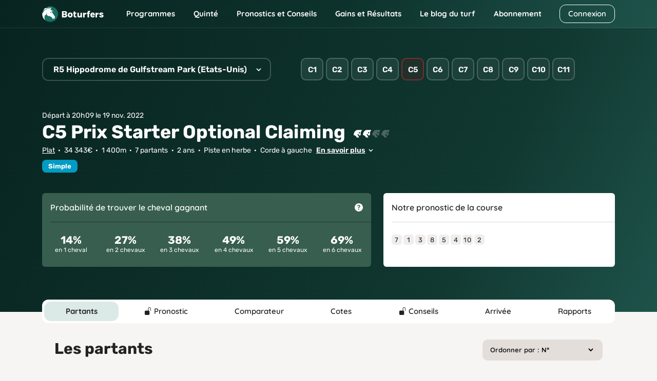

--- FILE ---
content_type: text/html; charset=UTF-8
request_url: https://www.boturfers.fr/course/839370-r5c5-prix-starter-optional-claiming
body_size: 23669
content:
<!DOCTYPE html>
<html lang="fr">

<head>
    <meta charset="utf-8">
<meta http-equiv="Content-Type" content="text/html; charset=UTF-8">

<!-- <meta http-equiv="Cache-Control" content="no-cache"> -->
<!-- <meta http-equiv="Pragma" content="no-cache"> -->
<link rel="icon" type="image/png" href="https://www.boturfers.fr/themes/boturfer/assets/img/favicon.png">
<link rel="shortcut icon" href="https://www.boturfers.fr/themes/boturfer/assets/img/favicon.png">
<link rel="apple-touch-icon" type="image/png" href="https://www.boturfers.fr/themes/boturfer/assets/img/favicon-touch.png">
<meta name="viewport" content="width=device-width, initial-scale=1">
<script src="/themes/boturfer/assets/js/site-pre.min.js?1643540533" type="text/javascript"></script>

<style>
@font-face {font-family: 'Quicksand';font-style: normal;font-weight: 400;font-display: swap;src: url(https://fonts.gstatic.com/s/quicksand/v30/6xKtdSZaM9iE8KbpRA_hK1QN.woff2) format('woff2');unicode-range: U+0000-00FF, U+0131, U+0152-0153, U+02BB-02BC, U+02C6, U+02DA, U+02DC, U+2000-206F, U+2074, U+20AC, U+2122, U+2191, U+2193, U+2212, U+2215, U+FEFF, U+FFFD;}@font-face {font-family: 'Quicksand';font-style: normal;font-weight: 600;font-display: swap;src: url(https://fonts.gstatic.com/s/quicksand/v30/6xKtdSZaM9iE8KbpRA_hK1QN.woff2) format('woff2');unicode-range: U+0000-00FF, U+0131, U+0152-0153, U+02BB-02BC, U+02C6, U+02DA, U+02DC, U+2000-206F, U+2074, U+20AC, U+2122, U+2191, U+2193, U+2212, U+2215, U+FEFF, U+FFFD;}@font-face {font-family: 'Quicksand';font-style: normal;font-weight: 700;font-display: swap;src: url(https://fonts.gstatic.com/s/quicksand/v30/6xKtdSZaM9iE8KbpRA_hK1QN.woff2) format('woff2');unicode-range: U+0000-00FF, U+0131, U+0152-0153, U+02BB-02BC, U+02C6, U+02DA, U+02DC, U+2000-206F, U+2074, U+20AC, U+2122, U+2191, U+2193, U+2212, U+2215, U+FEFF, U+FFFD;}@font-face {font-family: 'Rubik';font-style: normal;font-weight: 400;font-display: swap;src: url(https://fonts.gstatic.com/s/rubik/v21/iJWKBXyIfDnIV7nBrXw.woff2) format('woff2');unicode-range: U+0000-00FF, U+0131, U+0152-0153, U+02BB-02BC, U+02C6, U+02DA, U+02DC, U+2000-206F, U+2074, U+20AC, U+2122, U+2191, U+2193, U+2212, U+2215, U+FEFF, U+FFFD;}@font-face {font-family: 'Rubik';font-style: normal;font-weight: 500;font-display: swap;src: url(https://fonts.gstatic.com/s/rubik/v21/iJWKBXyIfDnIV7nBrXw.woff2) format('woff2');unicode-range: U+0000-00FF, U+0131, U+0152-0153, U+02BB-02BC, U+02C6, U+02DA, U+02DC, U+2000-206F, U+2074, U+20AC, U+2122, U+2191, U+2193, U+2212, U+2215, U+FEFF, U+FFFD;}@font-face {font-family: 'Rubik';font-style: normal;font-weight: 600;font-display: swap;src: url(https://fonts.gstatic.com/s/rubik/v21/iJWKBXyIfDnIV7nBrXw.woff2) format('woff2');unicode-range: U+0000-00FF, U+0131, U+0152-0153, U+02BB-02BC, U+02C6, U+02DA, U+02DC, U+2000-206F, U+2074, U+20AC, U+2122, U+2191, U+2193, U+2212, U+2215, U+FEFF, U+FFFD;}@font-face {font-family: 'Rubik';font-style: normal;font-weight: 700;font-display: swap;src: url(https://fonts.gstatic.com/s/rubik/v21/iJWKBXyIfDnIV7nBrXw.woff2) format('woff2');unicode-range: U+0000-00FF, U+0131, U+0152-0153, U+02BB-02BC, U+02C6, U+02DA, U+02DC, U+2000-206F, U+2074, U+20AC, U+2122, U+2191, U+2193, U+2212, U+2215, U+FEFF, U+FFFD;}@font-face {font-family: 'Rubik';font-style: normal;font-weight: 800;font-display: swap;src: url(https://fonts.gstatic.com/s/rubik/v21/iJWKBXyIfDnIV7nBrXw.woff2) format('woff2');unicode-range: U+0000-00FF, U+0131, U+0152-0153, U+02BB-02BC, U+02C6, U+02DA, U+02DC, U+2000-206F, U+2074, U+20AC, U+2122, U+2191, U+2193, U+2212, U+2215, U+FEFF, U+FFFD;}
</style>
<link fetchpriority="high" rel="preload" href="/themes/boturfer/assets/img/logo/Boturfers.png" as="image">
<script src="https://challenges.cloudflare.com/turnstile/v0/api.js" async defer></script>
<script type="application/ld+json">
{
    "@context": "http://schema.org",
    "@type": "Organization",
    "name": "Boturfers",
    "logo": "https://www.boturfers.fr/themes/boturfer/assets/img/logo/Boturfers-logo-200.png",
    "url": "https://www.boturfers.fr",
    "sameAs": [
        "https://twitter.com/boturfers",
        "https://www.youtube.com/channel/UCDudc8kQ41qQHmNNrh6fV-w"
    ]
}
</script>

<script>
    var user_id = '';
    var user_data = {'user_status' : 'Inconnu', 'user_project' : '', 'user_abo' : '0'};
    
    (function(e,a,r,s,n,t,i){e.GoogleAnalyticsObject=n,e.ga=e.ga||function(){(e.ga.q=e.ga.q||[]).push(arguments)},e.ga.l=1*new Date,t=a.createElement(r),i=a.getElementsByTagName(r)[0],t.async=1,t.src="//www.google-analytics.com/analytics.js",i.parentNode.insertBefore(t,i)})(window,document,"script",0,"ga"),0<user_id.length?ga("create","UA-17665478-1",{cookieDomain:"www.boturfers.fr",userId:user_id}):ga("create","UA-17665478-1",{cookieDomain:"www.boturfers.fr"}),ga("require","linker"),ga("linker:autoLink",["www.my-safe-payment.com"]),ga("require","displayfeatures"),ga("send","pageview",{dimension1:user_data.user_status,dimension2:user_data.user_project,dimension3:user_data.user_abo});
</script>

    <title>R5C5 : Prix Starter Optional Claiming du 19/11/2022</title>
                    <meta content="Tout ce que vous devez savoir pour faire votre pronostic pmu pour la course
                        du Prix Starter Optional Claiming du 19/11/2022 : statistiques des partants, cotes pmu / ZeTurf, arrivée et rapports officiels." name="description" />
                    <meta content="" name="keywords" />
                    <meta content="" name="news_keywords" /><meta name="robots" content="noindex" /><link rel="canonical" href="https://www.boturfers.fr/course/839370-r5c5-prix-starter-optional-claiming" />
                        <meta property="og:title" content="Boturfers : Pronostics PMU pour le Quinté et les courses du jour" />
                        <meta property="og:url" content="https://www.boturfers.fr" />
                        <meta property="og:type" content="website" />
                        <meta property="og:image" content="https://www.boturfers.fr/themes/boturfer/assets/img/logo/Boturfers-logo-200.png" />
                        <meta property="og:description" content="Découvrez le pronostic PMU 100 % mathématiques des Boturfers, le programme des courses pmu du jour, les courses hippiques â jouer et les meilleurs chevaux. Les statistiques des partants, les caractéristiques des hippodromes, les arrivées et tous les rapports PMU, ne cherchez plus, tout est là." />
                    
    <link rel="stylesheet" type="text/css" href="/themes/boturfer/assets/css/course.css?1768313242">
    
    <script type="application/ld+json">
    {
        "@context": "http://schema.org",
        "@type": "SportsEvent",
        "name": "Prix Starter Optional Claiming",
        "organizer": {
            "@type": "Organization",
            "name": "PMU",
            "url": "https://www.pmu.fr"
        },          
        "eventAttendanceMode": "https://schema.org/MixedEventAttendanceMode",
        "eventStatus": "https://schema.org/EventScheduled",
        "description": "Course R5C5 du 19/11/2022",
        "startDate":"2022-11-19T10:00:00-01:00",
        "endDate":"2022-11-19T20:09:00-01:00",
        "url": "https://www.boturfers.fr/archive/course/839370-r5c5-prix-starter-optional-claiming",
        "offers": {
              "@type": "Offer",
              "name": "non disponible",
              "availability": "OutOfStock",
              "price": "0",
              "priceCurrency": "EUR",
              "url": "https://www.boturfers.fr",
              "validFrom": "2022-11-19"
        },
        "image": "https://www.boturfers.fr/themes/boturfer/img/ICONE_hippodrome.png",
        "performer": "non disponible",
        "competitor": [
{"@type": "Thing","description": "cheval","name": "Dropkick Queen","url": "https://www.boturfers.fr/cheval/864948-dropkick-queen"},
{"@type": "Person","description": "jockey","name": "MARCOS MENESES","url": "https://www.boturfers.fr/jockey/51757-marcos-meneses"},
{"@type": "Person","description": "entraîneur","name": "JEREMIAH O'DWYER","url": "https://www.boturfers.fr/entraineur/69364-jeremiah-o-dwyer"},
{"@type": "Thing","description": "cheval","name": "Littleladyisawoman","url": "https://www.boturfers.fr/cheval/864951-littleladyisawoman"},
{"@type": "Person","description": "jockey","name": "Ismerio Villalobos","url": "https://www.boturfers.fr/jockey/64084-ismerio-villalobos"},
{"@type": "Person","description": "entraîneur","name": "GERALD E. BROOKS","url": "https://www.boturfers.fr/entraineur/69370-gerald-e-brooks"},
{"@type": "Thing","description": "cheval","name": "Awesome Pic","url": "https://www.boturfers.fr/cheval/864954-awesome-pic"},
{"@type": "Person","description": "jockey","name": "Edwin Gonzalez","url": "https://www.boturfers.fr/jockey/58369-edwin-gonzalez"},
{"@type": "Person","description": "entraîneur","name": "ROBERT G. SMITH","url": "https://www.boturfers.fr/entraineur/77373-robert-g-smith"},
{"@type": "Thing","description": "cheval","name": "Miss Aria","url": "https://www.boturfers.fr/cheval/864957-miss-aria"},
{"@type": "Person","description": "jockey","name": "Edgar Perez","url": "https://www.boturfers.fr/jockey/60474-edgar-perez"},
{"@type": "Person","description": "entraîneur","name": "A DE LA CERDA","url": "https://www.boturfers.fr/entraineur/57638-a-de-la-cerda"},
{"@type": "Thing","description": "cheval","name": "Black Belt Barbie","url": "https://www.boturfers.fr/cheval/864960-black-belt-barbie"},
{"@type": "Person","description": "jockey","name": "MIGUEL ANGEL VASQUEZ","url": "https://www.boturfers.fr/jockey/51760-miguel-angel-vasquez"},
{"@type": "Person","description": "entraîneur","name": "PETER R. WALDER","url": "https://www.boturfers.fr/entraineur/65961-peter-r-walder"},
{"@type": "Thing","description": "cheval","name": "Anotherdaygoneby","url": "https://www.boturfers.fr/cheval/864963-anotherdaygoneby"},
{"@type": "Person","description": "jockey","name": "Shaun Bridgmohan","url": "https://www.boturfers.fr/jockey/61146-shaun-bridgmohan"},
{"@type": "Person","description": "entraîneur","name": "GERALD E. BROOKS","url": "https://www.boturfers.fr/entraineur/69370-gerald-e-brooks"},
{"@type": "Thing","description": "cheval","name": "Prussian Blue","url": "https://www.boturfers.fr/cheval/864966-prussian-blue"},
{"@type": "Person","description": "jockey","name": "Jose E. Morelos","url": "https://www.boturfers.fr/jockey/58426-jose-e-morelos"},
{"@type": "Person","description": "entraîneur","name": "JEREMIAH O'DWYER","url": "https://www.boturfers.fr/entraineur/69364-jeremiah-o-dwyer"},
{"@type": "Thing","description": "cheval","name": "Condescending","url": "https://www.boturfers.fr/cheval/864969-condescending"},
{"@type": "Person","description": "jockey","name": "P LOPEZ","url": "https://www.boturfers.fr/jockey/26750-p-lopez"},
{"@type": "Person","description": "entraîneur","name": "JOHN C. SERVIS","url": "https://www.boturfers.fr/entraineur/67422-john-c-servis"},
{"@type": "Thing","description": "cheval","name": "Funtastica","url": "https://www.boturfers.fr/cheval/864972-funtastica"},
{"@type": "Person","description": "jockey","name": "Martin Ramos Ramirez","url": "https://www.boturfers.fr/jockey/61149-martin-ramos-ramirez"},
{"@type": "Person","description": "entraîneur","name": "JAVIER NEGRETE","url": "https://www.boturfers.fr/entraineur/62947-javier-negrete"},
{"@type": "Thing","description": "cheval","name": "Final Episode","url": "https://www.boturfers.fr/cheval/864975-final-episode"},
{"@type": "Person","description": "jockey","name": "Sonny Leon","url": "https://www.boturfers.fr/jockey/60006-sonny-leon"},
{"@type": "Person","description": "entraîneur","name": "RAMON MINGUET","url": "https://www.boturfers.fr/entraineur/61639-ramon-minguet"}],
        "location": {
            "@type": "StadiumOrArena",
            "image":"https://www.boturfers.fr/themes/boturfer/img/ICONE_hippodrome.png",
            "name": "Hippodrome de Gulfstream Park (Etats-Unis)",
            "url": "https://www.boturfers.fr/hippodrome/1325-gulfstream-park",
            "priceRange": "non disponible",
            "telephone": "non disponible",
            "address": { 
              "@type": "PostalAddress",
              "addressCountry": "FRANCE",
              "addressLocality": "Gulfstream Park (Etats-Unis)"
          }
        }
    }
    </script>
    
    
</head>

<body>
    <header>
                        <div class="smartbanner smartbanner-android" id="banner-android">
                <div class="smartbanner-container"><a href="javascript:void(0);" class="smartbanner-close" id="close-android">×</a><span
                        class="smartbanner-icon" style="background-image: url('/themes/boturfer/assets/img/logo/Boturfers-logo-200.png')"></span>
                    <div class="smartbanner-info">
                        <div class="smartbanner-title">Boturfers</div>
                        <div>
                            <span class="star-mobile"></span>
                            <span class="star-mobile"></span>
                            <span class="star-mobile"></span>
                            <span class="star-mobile"></span>
                            <span class="star-mobile"></span>
                        </div>
                        <span>Télécharger l'application gratuite</span></div>
                    <a href="https://play.google.com/store/apps/details?id=fr.iiiaaa.boturfers" class="smartbanner-button"><span
                            class="smartbanner-button-text">INSTALLER</span></a></div>
            </div>
                <nav class="navbar navbar-expand-lg navbar-dark">
        <div class="container">
            <div>
                <button on="tap:AMP.setState({navbar_toggler: !navbar_toggler, blog_menu: 0, cnx_menu: 0})" class="navbar-toggler" type="button" data-bs-toggle="collapse" data-bs-target="#navbarMenu, #cnxNav" aria-controls="navbarMenu, cnxNav" aria-expanded="false" aria-label="Toggle navigation">
                    <span class="navbar-toggler-icon"></span>
                </button>
                <a class="navbar-brand" href="/" title="Boturfers : des pronostics 100% mathematiques">
                    <img src="https://www.boturfers.fr/themes/boturfer/assets/img/logo/Boturfers.png" alt="Boturfers logo" width="120" height="31" class="d-inline-block">
                </a>
            </div>
                                <a class="btn btn-outline-white minw-unset order-sm-3" href="/connexion" id="cnxBtn" style="width: 108px;height: 36.5px;">Connexion</a>
                        <div class="collapse navbar-collapse" id="navbarSticky">
                <ul class="navbar-nav">
                    <li class="nav-item drop home-menu">
                        <span data-o="Lw==" title="Boturfers, le pronostic PMU 100 % mathématiques" class="obflink nav-link" style="--icon:url('/themes/boturfer/assets/img/icons/home.svg')">Accueil</span>                    </li>
                    <li class="nav-item dropdown drop">
                        <a on="tap:AMP.setState({prgm_menu: !prgm_menu, quinte_menu: 0, pronos_menu: 0, gainsres_menu: 0, blog_menu: 0, cnx_menu: 0})" class="nav-link dropdown-toggle" href="#" id="prgmDropdown" role="button" data-bs-toggle="dropdown" aria-expanded="false" style="--icon:url('https://www.boturfers.fr/themes/boturfer/assets/img/icons/calendar.svg')">
                            Programmes
                        </a>
                        <ul [class]="prgm_menu ? 'dropdown-menu show' : 'dropdown-menu'" class="dropdown-menu" aria-labelledby="prgmDropdown" title="Programmes">
                            <li><a class="dropdown-item" href="https://www.boturfers.fr/programme-pmu-du-jour" title="Prono hippique, quinté et actualité des courses du 21/01/2026" >Programme du jour</a></li>
                            <li><a class="dropdown-item" href="https://www.boturfers.fr/programme-pmu-demain" title="Prono hippique, quinté et actualité des courses du 22/01/2026" >Programme de demain</a></li>
                            <li><a class="dropdown-item" href="https://www.boturfers.fr/programme-pmu-hier" title="Prono hippique, quinté et actualité des courses du 20/01/2026" >Programme d'hier</a></li>
                        </ul>
                    </li>
                    <li class="nav-item dropdown drop">
                        <a on="tap:AMP.setState({quinte_menu: !quinte_menu, prgm_menu: 0, pronos_menu: 0, gainsres_menu: 0, blog_menu: 0, cnx_menu: 0})" class="nav-link dropdown-toggle" href="#" id="quinteDropdown" role="button" data-bs-toggle="dropdown" aria-expanded="false" style="--icon:url('https://www.boturfers.fr/themes/boturfer/assets/img/icons/quinte-menu.svg')">
                            Quinté
                        </a>
                        <ul [class]="quinte_menu ? 'dropdown-menu show' : 'dropdown-menu'" class="dropdown-menu" aria-labelledby="quinteDropdown" title="Quinté">
                            <li>
                                <span class="dropdown-item open">Quinté du jour</span>
                                <ul class="submenu">
                                    <li><a class="dropdown-item" href="https://www.boturfers.fr/quinte-du-jour" title="Analyse du Quinté du jour à CAGNES SUR MER" >Analyse</a></li>
                                    <li><a class="dropdown-item" href="https://www.boturfers.fr/quinte-du-jour/partant" title="Les partants de la course pmu R1C1 du 21/01/2026" >Partants</a></li>
                                    <li><a class="dropdown-item" href="https://www.boturfers.fr/quinte-du-jour/statistiques" title="Statistiques sur les courses de quinté : réussir le quinté du jour" >Statistiques</a></li>
                                    <li><a class="dropdown-item" href="https://www.boturfers.fr/quinte-du-jour/pronostic" title="Pronostic du quinté le 21/01/2026" >Pronostic</a></li>
                                    <li><a class="dropdown-item" href="https://www.boturfers.fr/quinte-du-jour/presse" title="Pronostics de la presse PMU pour le Quinté du jour : synthèse de la presse" >Presse</a></li>
                                    <li><a class="dropdown-item" href="https://www.boturfers.fr/quinte-du-jour/cote" title="Les Cotes Officielles pour le Quinté du Jour à CAGNES SUR MER" >Cotes</a></li>
                                    <li><a class="dropdown-item" href="https://www.boturfers.fr/quinte-du-jour/conseils" title="Les Conseils pour le Quinté du Jour à CAGNES SUR MER" >Conseils</a></li>
                                    <li><a class="dropdown-item" href="https://www.boturfers.fr/quinte-du-jour/arrivee" title="Arrivée du quinté dans la course R1C1 du 2026/01/21" >Arrivée</a></li>
                                    <li><a class="dropdown-item" href="https://www.boturfers.fr/quinte-du-jour/rapport" title="Rapports PMU officiels du quinté du 19/11/2022" >Rapports</a></li>
                                </ul>
                            </li>
                            <li class="hr"><hr class="dropdown-divider"></li>
                            <li><a class="dropdown-item" href="https://www.boturfers.fr/quinte-de-demain" title="Quinté de demain : partants, pronostics et statistiques" >Quinté de demain</a></li>
                            <li class="hr"><hr class="dropdown-divider"></li>
                            <li><a class="dropdown-item" href="https://www.boturfers.fr/quinte-d-hier" title="Quinté d'hier : arrivée et rapports du Prix Annie Hutton" >Quinté d'hier</a></li>
                        </ul>
                    </li>
                    <li class="nav-item dropdown drop">
                        <a on="tap:AMP.setState({pronos_menu: !pronos_menu, prgm_menu: 0, quinte_menu: 0, gainsres_menu: 0, blog_menu: 0, cnx_menu: 0})" class="nav-link dropdown-toggle" href="#" id="pronosDropdown" role="button" data-bs-toggle="dropdown" aria-expanded="false" style="--icon:url('https://www.boturfers.fr/themes/boturfer/assets/img/icons/curve.svg')">
                            Pronostics et Conseils
                        </a>
                        <ul [class]="pronos_menu ? 'dropdown-menu show' : 'dropdown-menu'" class="dropdown-menu" aria-labelledby="pronosDropdown" title="Nos pronostics et Conseils">
                            <li><a class="dropdown-item" href="https://www.boturfers.fr/pronostic-pmu-du-jour" title="Pronostics pmu de toutes les courses du jour" >Pronostics du jour</a></li>
                            <li><a class="dropdown-item" href="https://www.boturfers.fr/meilleur-pronostic-pmu" title="Les Meilleurs Pronostics PMU du Jour" >Meilleurs pronostics</a></li>
                            <li><a class="dropdown-item" href="https://www.boturfers.fr/tuyaux-du-jour" title="Pronostic pmu : les tuyaux du jour, les meilleurs bases et les coups sûrs pour gagner au pmu" >Tuyaux du jour</a></li>
                            <li><a href="/conseils" title="Conseils de jeu Boturfers" class="dropdown-item">Conseils de jeu</a></li>
                        </ul>
                    </li>
                    <li class="nav-item dropdown drop">
                        <a on="tap:AMP.setState({gainsres_menu: !gainsres_menu, prgm_menu: 0, quinte_menu: 0, pronos_menu: 0, blog_menu: 0, cnx_menu: 0})" class="nav-link dropdown-toggle" href="#" id="gainsresDropdown" role="button" data-bs-toggle="dropdown" aria-expanded="false" style="--icon:url('https://www.boturfers.fr/themes/boturfer/assets/img/icons/trophy.svg')">
                            Gains et Résultats
                        </a>
                        <ul [class]="gainsres_menu ? 'dropdown-menu show' : 'dropdown-menu'" class="dropdown-menu" aria-labelledby="gainsresDropdown" title="Gains et Résultats">
                            <li><a class="dropdown-item" href="https://www.boturfers.fr/gains" title="Des Gains PMU Incroyables avec Nos Pronos !" >Gains</a></li>
                            <li><a class="dropdown-item" href="https://www.boturfers.fr/resultats" title="Résultats des pronostics hippiques en simple gagnant et placé, couplé gagnant et placé" >Résultats</a></li>
                        </ul>
                    </li>
                </ul>
            </div>
            <div [class]="navbar_toggler ? 'collapse navbar-collapse show' : 'collapse navbar-collapse'" class="collapse navbar-collapse" id="navbarMenu">
                <ul class="navbar-nav me-auto">
                    <li class="nav-item dropdown">
                        <a on="tap:AMP.setState({blog_menu: !blog_menu, prgm_menu: 0, quinte_menu: 0, pronos_menu: 0, gainsres_menu: 0, cnx_menu: 0})" class="nav-link dropdown-toggle" href="#" id="blogDropdown" role="button" data-bs-toggle="dropdown" aria-expanded="false">
                            Le blog du turf
                        </a>
                        <ul [class]="blog_menu ? 'dropdown-menu show' : 'dropdown-menu'" class="dropdown-menu" aria-labelledby="blogDropdown" title="Le blog du turf">
                            <li><a class="dropdown-item" href="https://www.boturfers.fr/blog" title="Le blog Boturfers : conseils, analyses, méthodes de turf" >Comprendre le turf</a></li>

                        </ul>
                    </li>
                    <li class="nav-item">
                        <a class="nav-link" href="https://www.boturfers.fr/tarifs" title="Boturfers : Services et Abonnements" >Abonnement</a>
                    </li>
                </ul>
            </div>
        </div>
    </nav>

</header>

    <div class="jumbotop">
        <div class="container">
            <div class="row">
                <div class="col col-sm-auto">
                    <div class="dropdown">
                        <button class="dropdown-toggle fs-16px fs-dsm-15px fw-600 br-12" id="dropdownReu" data-bs-toggle="dropdown" aria-expanded="false">
                            R5 Hippodrome de Gulfstream Park (Etats-Unis)                        </button>
                        <ul class="dropdown-menu reunions-tabs" aria-labelledby="dropdownReu">
                                                                                                <li class="dropdown-item br-12 bg-white finished ">
                                        <a class="nav-inner br-10" href="/course/839194-r1c1-prix-barcelonnette">
                                            <div class="rx br-10"><div class="reu fw-700 fs-15px">R1</div></div> <div class="name fw-600 fs-15px fs-dsm-14px" data-status="Terminée">Auteuil</div>
                                        </a>
                                    </li>
                                                                                                                                <li class="dropdown-item br-12 bg-white finished ">
                                        <a class="nav-inner br-10" href="/course/839239-r2c1-prix-de-feurs">
                                            <div class="rx br-10"><div class="reu fw-700 fs-15px">R2</div></div> <div class="name fw-600 fs-15px fs-dsm-14px" data-status="Terminée">Beaumont De Lomagne</div>
                                        </a>
                                    </li>
                                                                                                                                <li class="dropdown-item br-12 bg-white finished ">
                                        <a class="nav-inner br-10" href="/course/839218-r3c1-prix-d-aix-les-bains">
                                            <div class="rx br-10"><div class="reu fw-700 fs-15px">R3</div></div> <div class="name fw-600 fs-15px fs-dsm-14px" data-status="Terminée">Lyon La Soie</div>
                                        </a>
                                    </li>
                                                                                                                                <li class="dropdown-item br-12 bg-white finished ">
                                        <a class="nav-inner br-10" href="/course/839263-r4c1-prix-oxygene-radio">
                                            <div class="rx br-10"><div class="reu fw-700 fs-15px">R4</div></div> <div class="name fw-600 fs-15px fs-dsm-14px" data-status="Terminée">Laval</div>
                                        </a>
                                    </li>
                                                                                                                                                </ul>
                    </div>
                </div>
                <div class="col">
                    <div class="crs-btns ms-lg-4" data-scroll-x="true" data-scroll-indicators="true">
                                                                                    <a href="/course/839358-r5c1-prix-maiden-claiming" title="Toutes les infos sur la course C1 : Prix Maiden Claiming">
                                    C1                                </a>
                                                                                                                <a href="/course/839361-r5c2-prix-claiming" title="Toutes les infos sur la course C2 : Prix Claiming">
                                    C2                                </a>
                                                                                                                <a href="/course/839364-r5c3-prix-maiden-claiming" title="Toutes les infos sur la course C3 : Prix Maiden Claiming">
                                    C3                                </a>
                                                                                                                <a href="/course/839367-r5c4-prix-claiming" title="Toutes les infos sur la course C4 : Prix Claiming">
                                    C4                                </a>
                                                                                                                <span class="active" title="Toutes les infos sur la course C5 : Prix Starter Optional Claiming" data-scroll-into-view="true">
                                    C5                                </span>
                                                                                                                <a href="/course/839373-r5c6-prix-maiden-special-weight" title="Toutes les infos sur la course C6 : Prix Maiden Special Weight">
                                    C6                                </a>
                                                                                                                <a href="/course/839376-r5c7-prix-juvenile-fillies-stakes" title="Toutes les infos sur la course C7 : Prix Juvenile Fillies Stakes">
                                    C7                                </a>
                                                                                                                <a href="/course/839379-r5c8-prix-allowance-optional-claiming" title="Toutes les infos sur la course C8 : Prix Allowance Optional Claiming">
                                    C8                                </a>
                                                                                                                <a href="/course/839382-r5c9-prix-starter-optional-claiming" title="Toutes les infos sur la course C9 : Prix Starter Optional Claiming">
                                    C9                                </a>
                                                                                                                <a href="/course/839385-r5c10-prix-juvenile-stakes" title="Toutes les infos sur la course C10 : Prix Juvenile Stakes">
                                    C10                                </a>
                                                                                                                <a href="/course/839388-r5c11-prix-allowance-optional-claiming" title="Toutes les infos sur la course C11 : Prix Allowance Optional Claiming">
                                    C11                                </a>
                                                                        </div>
                </div>
            </div>

            <div class="row justify-content-between">
                <div class="col-auto mt-3 mt-sm-6">
                    <div class="dep fs-dsm-13px mb-1 mb-sm-0">Départ à 20h09 le 19 nov. 2022</div>
                                                                                <h1 class="title fw-700 fs-36px fs-dsm-26px w-100 mb-2 mb-sm-1">C5 Prix Starter Optional Claiming<span class="me-3"></span><span class="bubble diff-jouable" data-text="Difficulté : jouable"><img class="diff-white" src="https://www.boturfers.fr/themes/boturfer/assets/img/diff-jouable.svg"></span></h1>

                    <div class="dot-separated">
                        <span><a href="/course-plat-du-jour" title="Toutes les courses de plat du jour" class="link-white">Plat</a></span><span>34&nbsp;343€</span><span>1&nbsp;400m</span><span>7 partants</span><span>2 ans</span><span>Piste en herbe</span><span>Corde à gauche</span>&nbsp;<a class="read-more link-white hidden-end fw-600 fs-14px" data-bs-toggle="collapse" href="#read-more-condition" role="button" aria-expanded="false" aria-controls="read-more-condition">En savoir plus</a>
                    </div>
                    <div class="collapse mt-2" id="read-more-condition">
                        a réclamer - femelles - 2 ans - corde à gauche - piste en dirt.<br>
                        Plat - 1400m - a réclamer - femelles - 2 ans - corde à gauche - piste en dirt.<br>
                    </div>
                    <div class="paris">
                                                    <span class="pari pari-sm pari-simple" data-letter="Simple"></span>
                                            </div>
                </div>
                <div class="col-auto d-flex align-items-center">
                                    </div>
            </div>

            <div class="probatop">
                <div class="row mb-2">
                    <div class="col-sm-7 mt-2">
                        <div class="card mt-5 bg bg-darkgreen brd-none">
                            <div class="card-header bg-none offset-line fs-16px">
                                <div class="header">
                                    <span class="lab ff-2nd fw-600">Probabilité de trouver le cheval gagnant</span>
                                    <span class="help-icon help-icon-white" data-bs-toggle="modal" data-bs-target="#helpProbaCheval"></span>
                                </div>
                            </div>
                            <div class="card-body">
                                <div class="row proba6">
                                                                            <div class="col-4 col-lg-2 fs-12px">
                                            <div class="lh-1 fw-700 fs-21px">14%</div>
                                            en 1 cheval                                        </div>
                                                                                                                    <div class="col-4 col-lg-2 fs-12px">
                                            <div class="lh-1 fw-700 fs-21px">27%</div>
                                            en 2 chevaux                                        </div>
                                                                                                                    <div class="col-4 col-lg-2 fs-12px">
                                            <div class="lh-1 fw-700 fs-21px">38%</div>
                                            en 3 chevaux                                        </div>
                                                                                    <div class="offset-line offset-line-light-black d-lg-none" style="height:20px"></div>
                                                                                                                    <div class="col-4 col-lg-2 fs-12px">
                                            <div class="lh-1 fw-700 fs-21px">49%</div>
                                            en 4 chevaux                                        </div>
                                                                                                                    <div class="col-4 col-lg-2 fs-12px">
                                            <div class="lh-1 fw-700 fs-21px">59%</div>
                                            en 5 chevaux                                        </div>
                                                                                                                    <div class="col-4 col-lg-2 fs-12px">
                                            <div class="lh-1 fw-700 fs-21px">69%</div>
                                            en 6 chevaux                                        </div>
                                                                                                            </div>
                            </div>
                        </div>
                        <div class="modal fade" id="helpProbaCheval" tabindex="-1" aria-labelledby="helpProbaChevalLabel" aria-hidden="true">
                            <div class="modal-dialog modal-dialog-centered">
                                <div class="modal-content">
                                    <div class="modal-header">
                                        <div class="modal-title" id="helpProbaChevalLabel">Probabilité de trouver le cheval gagnant</div>
                                        <button type="button" class="btn-close" data-bs-dismiss="modal" aria-label="Close"></button>
                                    </div>
                                    <div class="modal-body">
                                                                                    <p> En analysant ces chances cumulées, vous pouvez facilement connaître les chevaux qui se détachent dans notre prono. Ce samedi, en jouant uniquement le premier cheval de notre base, vous avez 14 % de chances de remporter votre pari simple gagnant. Cette proba. monte à 27 % en jouant les deux premiers chevaux et ainsi de suite. En étudiant les probabilités de victoire de chaque cheval vous augmentez vos chances de faire un prono gagnant.</p>
                                                                            </div>
                                </div>
                            </div>
                        </div>
                    </div>
                    <div class="col-sm-5 mt-2">
                        <div class="card mt-3 mt-sm-5 bg bg-white brd-none">
                            <div class="card-header bg-none offset-line fs-16px">
                                <div class="header">
                                                                            <span class="lab ff-2nd fw-600">Notre pronostic de la course</span>
                                                                    </div>
                            </div>
                            <div class="card-body">
                                                                                                                                                        <div class="prono">
                                                <a href="#pronostic" class="link-tab link" title="Voir le détail du pronostic">
                                                                                                            <span class="badge">7</span>
                                                                                                            <span class="badge">1</span>
                                                                                                            <span class="badge">3</span>
                                                                                                            <span class="badge">8</span>
                                                                                                            <span class="badge">5</span>
                                                                                                            <span class="badge">4</span>
                                                                                                            <span class="badge">10</span>
                                                                                                            <span class="badge">2</span>
                                                                                                    </a>
                                            </div>
                                                                                <div class="finish prono">
                                            <a href="#arrivee" class="link-tab link" title="Voir le détail du pronostic">
                                                                                            </a>
                                        </div>
                                                                                                </div>
                        </div>
                        <div class="modal fade" id="helpPronoArrivee" tabindex="-1" aria-labelledby="helpPronoArriveeLabel" aria-hidden="true">
    <div class="modal-dialog modal-dialog-centered">
        <div class="modal-content">
            <div class="modal-header">
                <div class="modal-title" id="helpPronoArriveeLabel">Mode de coloration des pronostics / arrivée</div>
                <button type="button" class="btn-close" data-bs-dismiss="modal" aria-label="Close"></button>
            </div>
            <div class="modal-body">
                <div class="prono">
                    <span class="badge won">&nbsp;</span> signifie que le cheval était parmi les 3 premiers chevaux de notre pronostic et a terminé placé
                </div>
                <div class="prono">
                    <span class="badge pos">&nbsp;</span> signifie que le cheval était cité dans notre pronostic et a terminé dans les 5 premiers
                </div>
            </div>
        </div>
    </div>
</div>                    </div>
                </div>
            </div>
        </div>
    </div>

    <div class="follow-jumbo">
        <div class="container blue-tabs">
            <div class="navs">
                <ul class="nav nav-pills pb-0 slider-dlg br-12 ff-2nd fs-16px fs-dsm-15px" role="tablist" data-scroll-x="true" data-scroll-indicators="true">
                    <li class="nav-item" role="presentation" data-scroll-into-view="true">
                        <button class="nav-link active" id="partants-tab" data-bs-toggle="tab" data-bs-target="#partants" role="tab" aria-controls="partants" aria-selected="true">Partants</button>
                    </li>
                    <li class="nav-item" role="presentation" data-scroll-into-view="true">
                        <button class="nav-link" id="pronostic-tab" data-bs-toggle="tab" data-bs-target="#pronostic" role="tab" aria-controls="pronostic" aria-selected="false">
                            <i class="bi bi-unlock-fill"></i>&nbsp;Pronostic
                        </button>
                    </li>
                    <li class="nav-item" role="presentation" data-scroll-into-view="true">
                        <button class="nav-link" id="comparateur-tab" data-bs-toggle="tab" data-bs-target="#comparateur" role="tab" aria-controls="comparateur" aria-selected="false">Comparateur</button>
                    </li>
                    <li class="nav-item" role="presentation" data-scroll-into-view="true">
                        <button class="nav-link" id="cotes-tab" data-bs-toggle="tab" data-bs-target="#cotes" role="tab" aria-controls="cotes" aria-selected="false">Cotes</button>
                    </li>
                    <li class="nav-item" role="presentation" data-scroll-into-view="true">
                        <button class="nav-link" id="conseils-tab" data-bs-toggle="tab" data-bs-target="#conseils" role="tab" aria-controls="conseils" aria-selected="false">
                            <i class="bi bi-unlock-fill"></i>&nbsp;Conseils
                        </button>
                    </li>
                    <li class="nav-item" role="presentation" data-scroll-into-view="true">
                        <button class="nav-link" id="arrivee-tab" data-bs-toggle="tab" data-bs-target="#arrivee" role="tab" aria-controls="arrivee" aria-selected="false">Arrivée</button>
                    </li>
                    <li class="nav-item" role="presentation" data-scroll-into-view="true">
                        <button class="nav-link" id="rapports-tab" data-bs-toggle="tab" data-bs-target="#rapports" role="tab" aria-controls="rapports" aria-selected="false">Rapports</button>
                    </li>
                </ul>
            </div>
        </div>

        <div class="inner px-0 px-sm-4">
            <div class="container">
                <div class="tab-content mt-5 mb-5">

                    <div class="tab-pane fade show active" id="partants" role="tabpanel" aria-labelledby="partants-tab">
                        <div class="row">
                            <div class="col-auto">
                                <h2 class="title fw-700 fs-30px fs-dsm-24px mb-5">Les partants</h2>
                            </div>
                            <div class="col">
                                <div class="ms-auto select-container wfc br-10 ff-2nd fw-700 fs-13px txt-primary">
                                    <label for="tri-select">Ordonner par :</label>
                                    <select name="list-tri" id="tri-select" class="select-reset fw-700">
                                        <option value="numero">N°</option>
                                        <option value="cf-cheval">CF Cheval</option>
                                        <option value="cf-jockey">CF Jockey</option>
                                        <option value="cf-coach">CF Entraîneur</option>
                                        <option value="cr-cheval">CR Cheval</option>
                                        <option value="cr-jockey">CR Jockey</option>
                                        <option value="cr-coach">CR Entraîneur</option>
                                        <option value="ap-corde">AP Corde</option>
                                        <option value="ap-sol">AP Sol</option>
                                        <option value="ap-distance">AP Distance</option>
                                    </select>
                                </div>
                            </div>
                        </div>

                        <div class="table-responsive shadow-blur-eq br-4" data-scroll-x="true" data-mouse-drag="true">
                            <table class="table data">
                                <thead class="radius-top">
                                    <tr class="ff-2nd fw-700 fs-14px">
                                        <th scope="col" class="num affix">N°</th>
<th class="tl bs">Cheval <div class="fw-600 fs-12px">Musique</div></th>
<th>S/A</th>
<th class="tl bs">Jockey <div class="fw-600 fs-12px">Entraîneur</div></th>
<th>C/E <div class="fw-600 fs-12px">C/J</div></th>                                        <th class="bs">Coeff. de forme <div class="fw-600 fs-12px">Cheval/Jockey/Entraîneur</div></th>
                                        <th class="bs">Coeff. de réussite <div class="fw-600 fs-12px">Cheval/Jockey/Entraîneur</div></th>
                                        <th class="bs">Appétence <div class="fw-600 fs-12px">Corde/Sol/Distance</div></th>
                                    </tr>
                                </thead>
                                <tbody class="radius-bottom" id="heatbody">

                                                                                                            
                                                                            <tr>
                                                                    <th scope="row" class="num affix fw-700 fs-13px">
            1        <img class="casaque" src="https://www.boturfers.fr/cache/img/casaques/ICONE_casaque.png" alt="Casaque du jockey de Dropkick Queen">
</th>
<td class="tl lg fs-13px">
    <div class="size-m">
        <a href="/cheval/864948-dropkick-queen" title="Fiche des statistiques du cheval Dropkick Queen" class="link fs-15px fw-600">Dropkick Queen</a>
                                                            </div>
    10p 1p 5p</td>
<td class="lg">F2</td>
<td class="tl">
    <div class="size-s">
        <a href="/jockey/51757-marcos-meneses" title="Fiche des statistiques du jockey MARCOS MENESES" class="link fs-14px fw-600">Marcos Meneses</a>                    </div>
    <a href="/entraineur/69364-jeremiah-o-dwyer" title="Fiche des statistiques de l'entraîneur JEREMIAH O'DWYER" class="link lg fs-13px">Jeremiah O'Dwyer</a>        </td>
<td class="lg fs-12px">
    <div class="fw-700">
        4/3    </div>
    3/2</td>                                            <td>
                                                <div class="heatline">
                                                    <span class="heat heatmr">0,0</span>
                                                    <span class="heat heatmr">8,0</span>
                                                    <span class="heat">10</span>
                                                </div>
                                            </td>
                                            <td>
                                                <div class="heatline">
                                                    <span class="heat heatmr">0,0</span>
                                                    <span class="heat heatmr">0,0</span>
                                                    <span class="heat">0,0</span>
                                                </div>
                                            </td>
                                            <td>
                                                <div class="heatline">
                                                    <span class="heat heatmr">0,0</span>
                                                    <span class="heat heatmr">0,0</span>
                                                    <span class="heat">0,0</span>
                                                </div>
                                            </td>
                                        </tr>
                                                                            <tr>
                                                                    <th scope="row" class="num affix fw-700 fs-13px">
            2        <img class="casaque" src="https://www.boturfers.fr/cache/img/casaques/ICONE_casaque.png" alt="Casaque du jockey de Littleladyisawoman">
</th>
<td class="tl lg fs-13px">
    <div class="size-m">
        <a href="/cheval/864951-littleladyisawoman" title="Fiche des statistiques du cheval Littleladyisawoman" class="link fs-15px fw-600">Littleladyisawoman</a>
                                                            </div>
    5p 1p 2p 3p 5p</td>
<td class="lg">F2</td>
<td class="tl">
    <div class="size-s">
        <a href="/jockey/64084-ismerio-villalobos" title="Fiche des statistiques du jockey Ismerio Villalobos" class="link fs-14px fw-600">Ismerio Villalobos</a>                    </div>
    <a href="/entraineur/69370-gerald-e-brooks" title="Fiche des statistiques de l'entraîneur GERALD E. BROOKS" class="link lg fs-13px">Gerald E. Brooks</a>        </td>
<td class="lg fs-12px">
    <div class="fw-700">
        4/2    </div>
    5/3</td>                                            <td>
                                                <div class="heatline">
                                                    <span class="heat heatmr">0,0</span>
                                                    <span class="heat heatmr">0,0</span>
                                                    <span class="heat">3,9</span>
                                                </div>
                                            </td>
                                            <td>
                                                <div class="heatline">
                                                    <span class="heat heatmr">0,0</span>
                                                    <span class="heat heatmr">10</span>
                                                    <span class="heat">0,0</span>
                                                </div>
                                            </td>
                                            <td>
                                                <div class="heatline">
                                                    <span class="heat heatmr">0,0</span>
                                                    <span class="heat heatmr">0,0</span>
                                                    <span class="heat">0,0</span>
                                                </div>
                                            </td>
                                        </tr>
                                                                            <tr>
                                                                    <th scope="row" class="num affix fw-700 fs-13px">
            3        <img class="casaque" src="https://www.boturfers.fr/cache/img/casaques/ICONE_casaque.png" alt="Casaque du jockey de Awesome Pic">
</th>
<td class="tl lg fs-13px">
    <div class="size-m">
        <a href="/cheval/864954-awesome-pic" title="Fiche des statistiques du cheval Awesome Pic" class="link fs-15px fw-600">Awesome Pic</a>
                                                            </div>
    1p 3p 1p 8p 4p</td>
<td class="lg">F2</td>
<td class="tl">
    <div class="size-s">
        <a href="/jockey/58369-edwin-gonzalez" title="Fiche des statistiques du jockey Edwin Gonzalez" class="link fs-14px fw-600">Edwin Gonzalez</a>                    </div>
    <a href="/entraineur/77373-robert-g-smith" title="Fiche des statistiques de l'entraîneur ROBERT G. SMITH" class="link lg fs-13px">Robert G. Smith</a>        </td>
<td class="lg fs-12px">
    <div class="fw-700">
        4/4    </div>
    1/1</td>                                            <td>
                                                <div class="heatline">
                                                    <span class="heat heatmr">0,0</span>
                                                    <span class="heat heatmr">4,1</span>
                                                    <span class="heat">5,8</span>
                                                </div>
                                            </td>
                                            <td>
                                                <div class="heatline">
                                                    <span class="heat heatmr">0,0</span>
                                                    <span class="heat heatmr">3,3</span>
                                                    <span class="heat">0,0</span>
                                                </div>
                                            </td>
                                            <td>
                                                <div class="heatline">
                                                    <span class="heat heatmr">0,0</span>
                                                    <span class="heat heatmr">0,0</span>
                                                    <span class="heat">0,0</span>
                                                </div>
                                            </td>
                                        </tr>
                                                                            <tr class="non-partant">
                                                                    <th scope="row" class="num affix fw-700 fs-13px">
            NP
        <img class="casaque" src="https://www.boturfers.fr/cache/img/casaques/ICONE_casaque.png" alt="Casaque du jockey de Miss Aria">
</th>
<td class="tl lg fs-13px">
    <div class="size-m">
        <a href="/cheval/864957-miss-aria" title="Fiche des statistiques du cheval Miss Aria" class="link fs-15px fw-600">Miss Aria</a>
                                                            </div>
    5p 9p 1p</td>
<td class="lg">F2</td>
<td class="tl">
    <div class="size-s">
        <a href="/jockey/60474-edgar-perez" title="Fiche des statistiques du jockey Edgar Perez" class="link fs-14px fw-600">Edgar Perez</a>                    </div>
    <a href="/entraineur/57638-a-de-la-cerda" title="Fiche des statistiques de l'entraîneur A DE LA CERDA" class="link lg fs-13px">A De La Cerda</a>        </td>
<td class="lg fs-12px">
    <div class="fw-700">
        9/7    </div>
    1/1</td>                                            <td>
                                                <div class="heatline">
                                                    <span class="heat heatmr">0,0</span>
                                                    <span class="heat heatmr">4,1</span>
                                                    <span class="heat">5,8</span>
                                                </div>
                                            </td>
                                            <td>
                                                <div class="heatline">
                                                    <span class="heat heatmr">0,0</span>
                                                    <span class="heat heatmr">3,3</span>
                                                    <span class="heat">0,0</span>
                                                </div>
                                            </td>
                                            <td>
                                                <div class="heatline">
                                                    <span class="heat heatmr">0,0</span>
                                                    <span class="heat heatmr">0,0</span>
                                                    <span class="heat">0,0</span>
                                                </div>
                                            </td>
                                        </tr>
                                                                            <tr>
                                                                    <th scope="row" class="num affix fw-700 fs-13px">
            5        <img class="casaque" src="https://www.boturfers.fr/cache/img/casaques/ICONE_casaque.png" alt="Casaque du jockey de Black Belt Barbie">
</th>
<td class="tl lg fs-13px">
    <div class="size-m">
        <a href="/cheval/864960-black-belt-barbie" title="Fiche des statistiques du cheval Black Belt Barbie" class="link fs-15px fw-600">Black Belt Barbie</a>
                                                            </div>
    1p 7p 2p 4p</td>
<td class="lg">F2</td>
<td class="tl">
    <div class="size-s">
        <a href="/jockey/51760-miguel-angel-vasquez" title="Fiche des statistiques du jockey MIGUEL ANGEL VASQUEZ" class="link fs-14px fw-600">Miguel Angel Vasquez</a>                    <span class="icon icon-short" style="--icon:url('/themes/boturfer/assets/img/icons/carac-j.svg')" title="Jockey du jour"></span>
                            <span class="icon icon-short" style="--icon:url('/themes/boturfer/assets/img/icons/carac-r.png')" title="Jockey de la réunion"></span>
            </div>
    <a href="/entraineur/65961-peter-r-walder" title="Fiche des statistiques de l'entraîneur PETER R. WALDER" class="link lg fs-13px">Peter R. Walder</a>        </td>
<td class="lg fs-12px">
    <div class="fw-700">
        10/10    </div>
    1/1</td>                                            <td>
                                                <div class="heatline">
                                                    <span class="heat heatmr">0,0</span>
                                                    <span class="heat heatmr">7,8</span>
                                                    <span class="heat">7,2</span>
                                                </div>
                                            </td>
                                            <td>
                                                <div class="heatline">
                                                    <span class="heat heatmr">0,0</span>
                                                    <span class="heat heatmr">3,0</span>
                                                    <span class="heat">0,0</span>
                                                </div>
                                            </td>
                                            <td>
                                                <div class="heatline">
                                                    <span class="heat heatmr">0,0</span>
                                                    <span class="heat heatmr">0,0</span>
                                                    <span class="heat">0,0</span>
                                                </div>
                                            </td>
                                        </tr>
                                                                            <tr class="non-partant">
                                                                    <th scope="row" class="num affix fw-700 fs-13px">
            NP
        <img class="casaque" src="https://www.boturfers.fr/cache/img/casaques/ICONE_casaque.png" alt="Casaque du jockey de Anotherdaygoneby">
</th>
<td class="tl lg fs-13px">
    <div class="size-m">
        <a href="/cheval/864963-anotherdaygoneby" title="Fiche des statistiques du cheval Anotherdaygoneby" class="link fs-15px fw-600">Anotherdaygoneby</a>
                                                            </div>
    2p 3p 1p 4p 5p</td>
<td class="lg">F2</td>
<td class="tl">
    <div class="size-s">
        <a href="/jockey/61146-shaun-bridgmohan" title="Fiche des statistiques du jockey Shaun Bridgmohan" class="link fs-14px fw-600">Shaun Bridgmohan</a>                    </div>
    <a href="/entraineur/69370-gerald-e-brooks" title="Fiche des statistiques de l'entraîneur GERALD E. BROOKS" class="link lg fs-13px">Gerald E. Brooks</a>        </td>
<td class="lg fs-12px">
    <div class="fw-700">
        2/2    </div>
    5/3</td>                                            <td>
                                                <div class="heatline">
                                                    <span class="heat heatmr">0,0</span>
                                                    <span class="heat heatmr">4,1</span>
                                                    <span class="heat">5,8</span>
                                                </div>
                                            </td>
                                            <td>
                                                <div class="heatline">
                                                    <span class="heat heatmr">0,0</span>
                                                    <span class="heat heatmr">3,3</span>
                                                    <span class="heat">0,0</span>
                                                </div>
                                            </td>
                                            <td>
                                                <div class="heatline">
                                                    <span class="heat heatmr">0,0</span>
                                                    <span class="heat heatmr">0,0</span>
                                                    <span class="heat">0,0</span>
                                                </div>
                                            </td>
                                        </tr>
                                                                            <tr class="non-partant">
                                                                    <th scope="row" class="num affix fw-700 fs-13px">
            NP
        <img class="casaque" src="https://www.boturfers.fr/cache/img/casaques/ICONE_casaque.png" alt="Casaque du jockey de Prussian Blue">
</th>
<td class="tl lg fs-13px">
    <div class="size-m">
        <a href="/cheval/864966-prussian-blue" title="Fiche des statistiques du cheval Prussian Blue" class="link fs-15px fw-600">Prussian Blue</a>
                                                            </div>
    1p 7p</td>
<td class="lg">F2</td>
<td class="tl">
    <div class="size-s">
        <a href="/jockey/58426-jose-e-morelos" title="Fiche des statistiques du jockey Jose E. Morelos" class="link fs-14px fw-600">Jose E. Morelos</a>                    </div>
    <a href="/entraineur/69364-jeremiah-o-dwyer" title="Fiche des statistiques de l'entraîneur JEREMIAH O'DWYER" class="link lg fs-13px">Jeremiah O'Dwyer</a>        </td>
<td class="lg fs-12px">
    <div class="fw-700">
        7/6    </div>
    3/2</td>                                            <td>
                                                <div class="heatline">
                                                    <span class="heat heatmr">0,0</span>
                                                    <span class="heat heatmr">4,1</span>
                                                    <span class="heat">5,8</span>
                                                </div>
                                            </td>
                                            <td>
                                                <div class="heatline">
                                                    <span class="heat heatmr">0,0</span>
                                                    <span class="heat heatmr">3,3</span>
                                                    <span class="heat">0,0</span>
                                                </div>
                                            </td>
                                            <td>
                                                <div class="heatline">
                                                    <span class="heat heatmr">0,0</span>
                                                    <span class="heat heatmr">0,0</span>
                                                    <span class="heat">0,0</span>
                                                </div>
                                            </td>
                                        </tr>
                                                                            <tr>
                                                                    <th scope="row" class="num affix fw-700 fs-13px">
            8        <img class="casaque" src="https://www.boturfers.fr/cache/img/casaques/ICONE_casaque.png" alt="Casaque du jockey de Condescending">
</th>
<td class="tl lg fs-13px">
    <div class="size-m">
        <a href="/cheval/864969-condescending" title="Fiche des statistiques du cheval Condescending" class="link fs-15px fw-600">Condescending</a>
                                                            </div>
    1p 7p 6p 1p 1p</td>
<td class="lg">F2</td>
<td class="tl">
    <div class="size-s">
        <a href="/jockey/26750-p-lopez" title="Fiche des statistiques du jockey P LOPEZ" class="link fs-14px fw-600">P Lopez</a>                    </div>
    <a href="/entraineur/67422-john-c-servis" title="Fiche des statistiques de l'entraîneur JOHN C. SERVIS" class="link lg fs-13px">John C. Servis</a>        </td>
<td class="lg fs-12px">
    <div class="fw-700">
        4/4    </div>
    1/1</td>                                            <td>
                                                <div class="heatline">
                                                    <span class="heat heatmr">0,0</span>
                                                    <span class="heat heatmr">10</span>
                                                    <span class="heat">5,8</span>
                                                </div>
                                            </td>
                                            <td>
                                                <div class="heatline">
                                                    <span class="heat heatmr">0,0</span>
                                                    <span class="heat heatmr">0,0</span>
                                                    <span class="heat">0,0</span>
                                                </div>
                                            </td>
                                            <td>
                                                <div class="heatline">
                                                    <span class="heat heatmr">0,0</span>
                                                    <span class="heat heatmr">0,0</span>
                                                    <span class="heat">0,0</span>
                                                </div>
                                            </td>
                                        </tr>
                                                                            <tr>
                                                                    <th scope="row" class="num affix fw-700 fs-13px">
            9        <img class="casaque" src="https://www.boturfers.fr/cache/img/casaques/ICONE_casaque.png" alt="Casaque du jockey de Funtastica">
</th>
<td class="tl lg fs-13px">
    <div class="size-m">
        <a href="/cheval/864972-funtastica" title="Fiche des statistiques du cheval Funtastica" class="link fs-15px fw-600">Funtastica</a>
                                                            </div>
    6p 1p 6p</td>
<td class="lg">F2</td>
<td class="tl">
    <div class="size-s">
        <a href="/jockey/61149-martin-ramos-ramirez" title="Fiche des statistiques du jockey Martin Ramos Ramirez" class="link fs-14px fw-600">Martin Ramos Ramirez</a>                    </div>
    <a href="/entraineur/62947-javier-negrete" title="Fiche des statistiques de l'entraîneur JAVIER NEGRETE" class="link lg fs-13px">Javier Negrete</a>        </td>
<td class="lg fs-12px">
    <div class="fw-700">
        1/1    </div>
    2/2</td>                                            <td>
                                                <div class="heatline">
                                                    <span class="heat heatmr">0,0</span>
                                                    <span class="heat heatmr">4,1</span>
                                                    <span class="heat">0,0</span>
                                                </div>
                                            </td>
                                            <td>
                                                <div class="heatline">
                                                    <span class="heat heatmr">0,0</span>
                                                    <span class="heat heatmr">3,3</span>
                                                    <span class="heat">0,0</span>
                                                </div>
                                            </td>
                                            <td>
                                                <div class="heatline">
                                                    <span class="heat heatmr">0,0</span>
                                                    <span class="heat heatmr">0,0</span>
                                                    <span class="heat">0,0</span>
                                                </div>
                                            </td>
                                        </tr>
                                                                            <tr>
                                                                    <th scope="row" class="num affix fw-700 fs-13px">
            10        <img class="casaque" src="https://www.boturfers.fr/cache/img/casaques/ICONE_casaque.png" alt="Casaque du jockey de Final Episode">
</th>
<td class="tl lg fs-13px">
    <div class="size-m">
        <a href="/cheval/864975-final-episode" title="Fiche des statistiques du cheval Final Episode" class="link fs-15px fw-600">Final Episode</a>
                                                            </div>
    6p 1p</td>
<td class="lg">F2</td>
<td class="tl">
    <div class="size-s">
        <a href="/jockey/60006-sonny-leon" title="Fiche des statistiques du jockey Sonny Leon" class="link fs-14px fw-600">Sonny Leon</a>                    </div>
    <a href="/entraineur/61639-ramon-minguet" title="Fiche des statistiques de l'entraîneur RAMON MINGUET" class="link lg fs-13px">Ramon Minguet</a>        </td>
<td class="lg fs-12px">
    <div class="fw-700">
        3/3    </div>
    1/1</td>                                            <td>
                                                <div class="heatline">
                                                    <span class="heat heatmr">0,0</span>
                                                    <span class="heat heatmr">5,6</span>
                                                    <span class="heat">5,8</span>
                                                </div>
                                            </td>
                                            <td>
                                                <div class="heatline">
                                                    <span class="heat heatmr">0,0</span>
                                                    <span class="heat heatmr">3,7</span>
                                                    <span class="heat">0,0</span>
                                                </div>
                                            </td>
                                            <td>
                                                <div class="heatline">
                                                    <span class="heat heatmr">0,0</span>
                                                    <span class="heat heatmr">0,0</span>
                                                    <span class="heat">0,0</span>
                                                </div>
                                            </td>
                                        </tr>
                                                                    </tbody>
                            </table>
                        </div>

                        <div class="mt-2">
                            <div class="mb-3 ff-2nd fw-600 fs-20px fs-dsm-18px txt-primary">Lexique</div>

<div class="row align-items-baseline">
    <div class="col-auto"><div class="carac"><span class="hl">M :</span> Mâle</div></div>
    <div class="col-auto"><div class="carac"><span class="hl">F :</span> Femelle</div></div>
    <div class="col-auto"><div class="carac"><span class="hl">H :</span> Hongre</div></div>

    <div class="col-auto"><div class="carac"><span class="icon" style="--icon:url('/themes/boturfer/assets/img/icons/carac-j.svg')"></span>Cheval / Jockey / Entraineur du jour</div></div>
    <div class="col-auto"><div class="carac"><span class="icon" style="--icon:url('/themes/boturfer/assets/img/icons/carac-r.png')"></span>Cheval / Jockey / Entraineur de la réunion</div></div>
</div>

                            <div class="mt-5 mb-3 ff-2nd fw-600 fs-20px fs-dsm-18px txt-primary">Légendes</div>

                            <div class="mb-2 fw-600 fs-16px txt-primary">Légendes de la heatmap</div>



<div class="row">
            <div class="col-6 col-md-4 col-xl-2 mb-3 legend-color fs-12px txt-gray" style="--legend-color:#ADDBE0"><span class="txt">Valeurs comprises<br>entre 0 et < 2</span></div>
            <div class="col-6 col-md-4 col-xl-2 mb-3 legend-color fs-12px txt-gray" style="--legend-color:#D8E9A8"><span class="txt">Valeurs comprises<br>entre 2 et < 4</span></div>
            <div class="col-6 col-md-4 col-xl-2 mb-3 legend-color fs-12px txt-gray" style="--legend-color:#F4E788"><span class="txt">Valeurs comprises<br>entre 4 et < 6</span></div>
            <div class="col-6 col-md-4 col-xl-2 mb-3 legend-color fs-12px txt-gray" style="--legend-color:#FFC8B2"><span class="txt">Valeurs comprises<br>entre 6 et < 8</span></div>
            <div class="col-6 col-md-4 col-xl-2 mb-3 legend-color fs-12px txt-gray" style="--legend-color:#F89696"><span class="txt">Valeurs comprises<br>supérieures à 8</span></div>
    </div>

                            <div class="mt-3 mb-2 fw-600 fs-16px txt-primary">Légendes du tableau</div>

<div class="row mb-2">
    <div><div class="carac"><span class="hl">S/A</span> : Sexe / Age du cheval</div></div>
    <div><div class="carac"><span class="hl">C/E</span> : nombre de Chevaux et d'Entraîneurs avec lesquels court ce jockey aujourd'hui</div></div>
    <div><div class="carac"><span class="hl">C/J</span> : nombre de Chevaux et de Jockeys que cet entraîneur engage aujourd'hui</div></div>
</div>

                            <div class="mt-3">
                                <div>
                                    <div class="hl mb-1">Coefficient de forme :</div>
                                    <p>Ce coefficient reflète la position moyenne d'arrivée du cheval, jockey ou entraîneur sur ses 6 dernières courses.<br/>
                                    Les valeurs varient de 0.0 (valeur la moins bonne) à 10.0</p>
                                </div>

                                <div>
                                    <div class="hl mb-1">Coefficient de réussite :</div>
                                    <p>Ce coefficient reflète le rapport du nombre de course gagnées divisé par le nombre de courses courues par le cheval, jockey ou
                                        entraîneur au cours des 9 derniers mois.<br/>
                                    Les valeurs varient de 0.0 (valeur la moins bonne) à 10.0</p>
                                </div>

                                <div>
                                    <div class="hl mb-1">Appétence :</div>
                                    <p>Rapport entre le nombre de courses dans lesquelles le cheval s'est placé sur le nombre de courses courues, dans des conditions similaires
                                        de corde, sol ou distance.<br/>
                                    Les valeurs varient de 0.0 (valeur la moins bonne) à 10.0</p>
                                </div>

                                <div>
                                    <div class="hl mb-1">Oeillères et ferrure</div>

<p>
    Les chevaux sont parfois équipés d'œillères. Dans ce cas, l'un des 2 symboles suivants est indiqué à coté du nom du cheval dans le tableau :
    <ul>
        <li><span class="icon" style="--icon:url('/themes/boturfer/assets/img/icons/carac-oeilleres-aus.svg')"></span>
signifie que le cheval porte des œillères australiennes</li>
        <li><span class="icon" style="--icon:url('/themes/boturfer/assets/img/icons/carac-oeilleres.svg')"></span>
signifie que le cheval porte des œillères classiques</li>
    </ul>
Pour en savoir plus sur <a href="/blog/analyse-oeillere-premiere-fois" title="Etude de l'influence des oeillères sur le comportement des chevaux de courses" class="fw-600 link-green">les oeillères et leur impact sur les performances d'un cheval</a>.<br/><br/>
    Les chevaux peuvent porter des fers ou des plaques de cuir sous leurs sabots, dans ce cas ces chevaux sont signalés par les symboles suivants :
    <ul>
        <li><span class="icon icon-short" style="--icon:url('/themes/boturfer/assets/img/icons/carac-defer.png')"></span><span class="icon" style="--icon:url('/themes/boturfer/assets/img/icons/carac-fer.png')"></span>
déférré des antérieurs</li>
        <li><span class="icon icon-short" style="--icon:url('/themes/boturfer/assets/img/icons/carac-fer.png')"></span><span class="icon" style="--icon:url('/themes/boturfer/assets/img/icons/carac-defer.png')"></span>
déférré des postérieurs</li>
        <li><span class="icon icon-short" style="--icon:url('/themes/boturfer/assets/img/icons/carac-defer.png')"></span><span class="icon" style="--icon:url('/themes/boturfer/assets/img/icons/carac-defer.png')"></span>
déférré des quatres</li>
        <li><span class="icon icon-short" style="--icon:url('/themes/boturfer/assets/img/icons/carac-plaq.png')"></span><span class="icon" style="--icon:url('/themes/boturfer/assets/img/icons/carac-fer.png')"></span>
plaqué des antérieurs</li>
        <li><span class="icon icon-short" style="--icon:url('/themes/boturfer/assets/img/icons/carac-fer.png')"></span><span class="icon" style="--icon:url('/themes/boturfer/assets/img/icons/carac-plaq.png')"></span>
plaqué des postérieurs</li>
        <li><span class="icon icon-short" style="--icon:url('/themes/boturfer/assets/img/icons/carac-plaq.png')"></span><span class="icon" style="--icon:url('/themes/boturfer/assets/img/icons/carac-plaq.png')"></span>
plaqué des quatres</li>
        <li><span class="icon icon-short" style="--icon:url('/themes/boturfer/assets/img/icons/carac-defer.png')"></span><span class="icon" style="--icon:url('/themes/boturfer/assets/img/icons/carac-plaq.png')"></span>
déférré des antérieurs et plaqué des postérieurs</li>
        <li><span class="icon icon-short" style="--icon:url('/themes/boturfer/assets/img/icons/carac-plaq.png')"></span><span class="icon" style="--icon:url('/themes/boturfer/assets/img/icons/carac-defer.png')"></span>
plaqué des antérieurs et déférré des postérieurs</li>
    </ul>
    Pour en savoir plus sur <a href="/pronostic-pmu/faire-pronostic-pmu/analyse-partant-pmu/critere-cheval/condition-ferrure-cheval-course-pmu" title="Analyse de l'impact des conditions de ferrures sur les performances d'un cheval de course" class="fw-600 link-green">l'impact des conditions de ferrures sur le comportement d'un cheval</a>.
</p>
                                </div>
                            </div>
                        </div>
                    </div>

                    <div class="tab-pane fade" id="pronostic" role="tabpanel" aria-labelledby="pronostic-tab">
                        <h2 class="title fw-700 fs-30px fs-dsm-24px mb-5">Notre pronostic</h2>

                        <div class="table-responsive shadow-blur-eq br-4" data-scroll-x="true" data-mouse-drag="true">
                            <table class="table data">
                                <thead class="radius-top" id="pronohead">
                                    <tr class="ff-2nd fw-700 fs-14px">
                                        <th scope="col" class="num affix">N°</th>
<th class="tl bs">Cheval <div class="fw-600 fs-12px">Musique</div></th>
<th>S/A</th>
<th class="tl bs">Jockey <div class="fw-600 fs-12px">Entraîneur</div></th>
<th>C/E <div class="fw-600 fs-12px">C/J</div></th>                                        <th class="sort" data-label="un">1ère place<i class="caret"></i></th>
                                        <th class="sort" data-label="deux">2e place<i class="caret"></i></th>
                                        <th class="sort" data-label="trois">3e place<i class="caret"></i></th>
                                        <th class="sort" data-label="quatre">4e place<i class="caret"></i></th>
                                        <th class="sort" data-label="cinq">5e place<i class="caret"></i></th>
                                    </tr>
                                </thead>
                                <tbody class="radius-bottom" id="pronobody">

                                                                                                            
                                                                                                                        <tr>
                                                                        <th scope="row" class="num affix fw-700 fs-13px">
            1        <img class="casaque" src="https://www.boturfers.fr/cache/img/casaques/ICONE_casaque.png" alt="Casaque du jockey de Dropkick Queen">
</th>
<td class="tl lg fs-13px">
    <div class="size-m">
        <a href="/cheval/864948-dropkick-queen" title="Fiche des statistiques du cheval Dropkick Queen" class="link fs-15px fw-600">Dropkick Queen</a>
                                                            </div>
    10p 1p 5p</td>
<td class="lg">F2</td>
<td class="tl">
    <div class="size-s">
        <a href="/jockey/51757-marcos-meneses" title="Fiche des statistiques du jockey MARCOS MENESES" class="link fs-14px fw-600">Marcos Meneses</a>                    </div>
    <a href="/entraineur/69364-jeremiah-o-dwyer" title="Fiche des statistiques de l'entraîneur JEREMIAH O'DWYER" class="link lg fs-13px">Jeremiah O'Dwyer</a>        </td>
<td class="lg fs-12px">
    <div class="fw-700">
        4/3    </div>
    3/2</td>                                                                                                                                                            <td>
                                                            <div class="bubble gradix normal" data-val="13.0989" data-text="13,10% de chance de finir 1er">
                                                                <div class="stage1 gradient"
                                                                    style="width:93.445180025733%;
                                                                    background-size:107.01461538462%;">
                                                                </div>
                                                            </div>
                                                        </td>
                                                                                                            <td>
                                                            <div class="bubble gradix normal" data-val="12.626" data-text="12,63% de chance de finir 2e">
                                                                <div class="stage2 gradient"
                                                                    style="width:86.257089254523%;
                                                                    background-size:115.9325%;">
                                                                </div>
                                                            </div>
                                                        </td>
                                                                                                            <td>
                                                            <div class="bubble gradix normal" data-val="12.3718" data-text="12,37% de chance de finir 3e">
                                                                <div class="stage3 gradient"
                                                                    style="width:86.257089254523%;
                                                                    background-size:115.9325%;">
                                                                </div>
                                                            </div>
                                                        </td>
                                                                                                            <td>
                                                            <div class="bubble gradix normal" data-val="11.9377" data-text="11,94% de chance de finir 4e">
                                                                <div class="stage4 gradient"
                                                                    style="width:79.068998483313%;
                                                                    background-size:126.47181818182%;">
                                                                </div>
                                                            </div>
                                                        </td>
                                                                                                            <td>
                                                            <div class="bubble gradix ext-droite" data-val="10.7931" data-text="10,79% de chance de finir 5e">
                                                                <div class="stage5 gradient"
                                                                    style="width:71.880907712103%;
                                                                    background-size:139.119%;">
                                                                </div>
                                                            </div>
                                                        </td>
                                                                                                                                                </tr>
                                                                                    <tr>
                                                                        <th scope="row" class="num affix fw-700 fs-13px">
            2        <img class="casaque" src="https://www.boturfers.fr/cache/img/casaques/ICONE_casaque.png" alt="Casaque du jockey de Littleladyisawoman">
</th>
<td class="tl lg fs-13px">
    <div class="size-m">
        <a href="/cheval/864951-littleladyisawoman" title="Fiche des statistiques du cheval Littleladyisawoman" class="link fs-15px fw-600">Littleladyisawoman</a>
                                                            </div>
    5p 1p 2p 3p 5p</td>
<td class="lg">F2</td>
<td class="tl">
    <div class="size-s">
        <a href="/jockey/64084-ismerio-villalobos" title="Fiche des statistiques du jockey Ismerio Villalobos" class="link fs-14px fw-600">Ismerio Villalobos</a>                    </div>
    <a href="/entraineur/69370-gerald-e-brooks" title="Fiche des statistiques de l'entraîneur GERALD E. BROOKS" class="link lg fs-13px">Gerald E. Brooks</a>        </td>
<td class="lg fs-12px">
    <div class="fw-700">
        4/2    </div>
    5/3</td>                                                                                                                                                            <td>
                                                            <div class="bubble gradix normal" data-val="8.91906" data-text="8,92% de chance de finir 1er">
                                                                <div class="stage1 gradient"
                                                                    style="width:57.504726169682%;
                                                                    background-size:173.89875%;">
                                                                </div>
                                                            </div>
                                                        </td>
                                                                                                            <td>
                                                            <div class="bubble gradix normal" data-val="9.42022" data-text="9,42% de chance de finir 2e">
                                                                <div class="stage2 gradient"
                                                                    style="width:64.692816940892%;
                                                                    background-size:154.57666666667%;">
                                                                </div>
                                                            </div>
                                                        </td>
                                                                                                            <td>
                                                            <div class="bubble gradix normal" data-val="8.95311" data-text="8,95% de chance de finir 3e">
                                                                <div class="stage3 gradient"
                                                                    style="width:57.504726169682%;
                                                                    background-size:173.89875%;">
                                                                </div>
                                                            </div>
                                                        </td>
                                                                                                            <td>
                                                            <div class="bubble gradix normal" data-val="8.87517" data-text="8,88% de chance de finir 4e">
                                                                <div class="stage4 gradient"
                                                                    style="width:57.504726169682%;
                                                                    background-size:173.89875%;">
                                                                </div>
                                                            </div>
                                                        </td>
                                                                                                            <td>
                                                            <div class="bubble gradix ext-droite" data-val="9.60951" data-text="9,61% de chance de finir 5e">
                                                                <div class="stage5 gradient"
                                                                    style="width:64.692816940892%;
                                                                    background-size:154.57666666667%;">
                                                                </div>
                                                            </div>
                                                        </td>
                                                                                                                                                </tr>
                                                                                    <tr>
                                                                        <th scope="row" class="num affix fw-700 fs-13px">
            3        <img class="casaque" src="https://www.boturfers.fr/cache/img/casaques/ICONE_casaque.png" alt="Casaque du jockey de Awesome Pic">
</th>
<td class="tl lg fs-13px">
    <div class="size-m">
        <a href="/cheval/864954-awesome-pic" title="Fiche des statistiques du cheval Awesome Pic" class="link fs-15px fw-600">Awesome Pic</a>
                                                            </div>
    1p 3p 1p 8p 4p</td>
<td class="lg">F2</td>
<td class="tl">
    <div class="size-s">
        <a href="/jockey/58369-edwin-gonzalez" title="Fiche des statistiques du jockey Edwin Gonzalez" class="link fs-14px fw-600">Edwin Gonzalez</a>                    </div>
    <a href="/entraineur/77373-robert-g-smith" title="Fiche des statistiques de l'entraîneur ROBERT G. SMITH" class="link lg fs-13px">Robert G. Smith</a>        </td>
<td class="lg fs-12px">
    <div class="fw-700">
        4/4    </div>
    1/1</td>                                                                                                                                                            <td>
                                                            <div class="bubble gradix normal" data-val="11.0483" data-text="11,05% de chance de finir 1er">
                                                                <div class="stage1 gradient"
                                                                    style="width:79.068998483313%;
                                                                    background-size:126.47181818182%;">
                                                                </div>
                                                            </div>
                                                        </td>
                                                                                                            <td>
                                                            <div class="bubble gradix normal" data-val="10.0117" data-text="10,01% de chance de finir 2e">
                                                                <div class="stage2 gradient"
                                                                    style="width:71.880907712103%;
                                                                    background-size:139.119%;">
                                                                </div>
                                                            </div>
                                                        </td>
                                                                                                            <td>
                                                            <div class="bubble gradix normal" data-val="11.2096" data-text="11,21% de chance de finir 3e">
                                                                <div class="stage3 gradient"
                                                                    style="width:79.068998483313%;
                                                                    background-size:126.47181818182%;">
                                                                </div>
                                                            </div>
                                                        </td>
                                                                                                            <td>
                                                            <div class="bubble gradix normal" data-val="11.8297" data-text="11,83% de chance de finir 4e">
                                                                <div class="stage4 gradient"
                                                                    style="width:79.068998483313%;
                                                                    background-size:126.47181818182%;">
                                                                </div>
                                                            </div>
                                                        </td>
                                                                                                            <td>
                                                            <div class="bubble gradix ext-droite" data-val="10.2069" data-text="10,21% de chance de finir 5e">
                                                                <div class="stage5 gradient"
                                                                    style="width:71.880907712103%;
                                                                    background-size:139.119%;">
                                                                </div>
                                                            </div>
                                                        </td>
                                                                                                                                                </tr>
                                                                                    <tr class="non-partant">
                                                                        <th scope="row" class="num affix fw-700 fs-13px">
            NP
        <img class="casaque" src="https://www.boturfers.fr/cache/img/casaques/ICONE_casaque.png" alt="Casaque du jockey de Miss Aria">
</th>
<td class="tl lg fs-13px">
    <div class="size-m">
        <a href="/cheval/864957-miss-aria" title="Fiche des statistiques du cheval Miss Aria" class="link fs-15px fw-600">Miss Aria</a>
                                                            </div>
    5p 9p 1p</td>
<td class="lg">F2</td>
<td class="tl">
    <div class="size-s">
        <a href="/jockey/60474-edgar-perez" title="Fiche des statistiques du jockey Edgar Perez" class="link fs-14px fw-600">Edgar Perez</a>                    </div>
    <a href="/entraineur/57638-a-de-la-cerda" title="Fiche des statistiques de l'entraîneur A DE LA CERDA" class="link lg fs-13px">A De La Cerda</a>        </td>
<td class="lg fs-12px">
    <div class="fw-700">
        9/7    </div>
    1/1</td>                                                                                                                                                            <td>
                                                            <div class="bubble gradix normal" data-val="9.80287" data-text="9,80% de chance de finir 1er">
                                                                <div class="stage1 gradient"
                                                                    style="width:64.692816940892%;
                                                                    background-size:154.57666666667%;">
                                                                </div>
                                                            </div>
                                                        </td>
                                                                                                            <td>
                                                            <div class="bubble gradix normal" data-val="9.88897" data-text="9,89% de chance de finir 2e">
                                                                <div class="stage2 gradient"
                                                                    style="width:64.692816940892%;
                                                                    background-size:154.57666666667%;">
                                                                </div>
                                                            </div>
                                                        </td>
                                                                                                            <td>
                                                            <div class="bubble gradix normal" data-val="9.98477" data-text="9,98% de chance de finir 3e">
                                                                <div class="stage3 gradient"
                                                                    style="width:64.692816940892%;
                                                                    background-size:154.57666666667%;">
                                                                </div>
                                                            </div>
                                                        </td>
                                                                                                            <td>
                                                            <div class="bubble gradix normal" data-val="10.2074" data-text="10,21% de chance de finir 4e">
                                                                <div class="stage4 gradient"
                                                                    style="width:71.880907712103%;
                                                                    background-size:139.119%;">
                                                                </div>
                                                            </div>
                                                        </td>
                                                                                                            <td>
                                                            <div class="bubble gradix ext-droite" data-val="10.133" data-text="10,13% de chance de finir 5e">
                                                                <div class="stage5 gradient"
                                                                    style="width:71.880907712103%;
                                                                    background-size:139.119%;">
                                                                </div>
                                                            </div>
                                                        </td>
                                                                                                                                                </tr>
                                                                                    <tr>
                                                                        <th scope="row" class="num affix fw-700 fs-13px">
            5        <img class="casaque" src="https://www.boturfers.fr/cache/img/casaques/ICONE_casaque.png" alt="Casaque du jockey de Black Belt Barbie">
</th>
<td class="tl lg fs-13px">
    <div class="size-m">
        <a href="/cheval/864960-black-belt-barbie" title="Fiche des statistiques du cheval Black Belt Barbie" class="link fs-15px fw-600">Black Belt Barbie</a>
                                                            </div>
    1p 7p 2p 4p</td>
<td class="lg">F2</td>
<td class="tl">
    <div class="size-s">
        <a href="/jockey/51760-miguel-angel-vasquez" title="Fiche des statistiques du jockey MIGUEL ANGEL VASQUEZ" class="link fs-14px fw-600">Miguel Angel Vasquez</a>                    <span class="icon icon-short" style="--icon:url('/themes/boturfer/assets/img/icons/carac-j.svg')" title="Jockey du jour"></span>
                            <span class="icon icon-short" style="--icon:url('/themes/boturfer/assets/img/icons/carac-r.png')" title="Jockey de la réunion"></span>
            </div>
    <a href="/entraineur/65961-peter-r-walder" title="Fiche des statistiques de l'entraîneur PETER R. WALDER" class="link lg fs-13px">Peter R. Walder</a>        </td>
<td class="lg fs-12px">
    <div class="fw-700">
        10/10    </div>
    1/1</td>                                                                                                                                                            <td>
                                                            <div class="bubble gradix normal" data-val="9.80287" data-text="9,80% de chance de finir 1er">
                                                                <div class="stage1 gradient"
                                                                    style="width:64.692816940892%;
                                                                    background-size:154.57666666667%;">
                                                                </div>
                                                            </div>
                                                        </td>
                                                                                                            <td>
                                                            <div class="bubble gradix normal" data-val="9.88897" data-text="9,89% de chance de finir 2e">
                                                                <div class="stage2 gradient"
                                                                    style="width:64.692816940892%;
                                                                    background-size:154.57666666667%;">
                                                                </div>
                                                            </div>
                                                        </td>
                                                                                                            <td>
                                                            <div class="bubble gradix normal" data-val="9.98477" data-text="9,98% de chance de finir 3e">
                                                                <div class="stage3 gradient"
                                                                    style="width:64.692816940892%;
                                                                    background-size:154.57666666667%;">
                                                                </div>
                                                            </div>
                                                        </td>
                                                                                                            <td>
                                                            <div class="bubble gradix normal" data-val="10.2074" data-text="10,21% de chance de finir 4e">
                                                                <div class="stage4 gradient"
                                                                    style="width:71.880907712103%;
                                                                    background-size:139.119%;">
                                                                </div>
                                                            </div>
                                                        </td>
                                                                                                            <td>
                                                            <div class="bubble gradix ext-droite" data-val="10.133" data-text="10,13% de chance de finir 5e">
                                                                <div class="stage5 gradient"
                                                                    style="width:71.880907712103%;
                                                                    background-size:139.119%;">
                                                                </div>
                                                            </div>
                                                        </td>
                                                                                                                                                </tr>
                                                                                    <tr class="non-partant">
                                                                        <th scope="row" class="num affix fw-700 fs-13px">
            NP
        <img class="casaque" src="https://www.boturfers.fr/cache/img/casaques/ICONE_casaque.png" alt="Casaque du jockey de Anotherdaygoneby">
</th>
<td class="tl lg fs-13px">
    <div class="size-m">
        <a href="/cheval/864963-anotherdaygoneby" title="Fiche des statistiques du cheval Anotherdaygoneby" class="link fs-15px fw-600">Anotherdaygoneby</a>
                                                            </div>
    2p 3p 1p 4p 5p</td>
<td class="lg">F2</td>
<td class="tl">
    <div class="size-s">
        <a href="/jockey/61146-shaun-bridgmohan" title="Fiche des statistiques du jockey Shaun Bridgmohan" class="link fs-14px fw-600">Shaun Bridgmohan</a>                    </div>
    <a href="/entraineur/69370-gerald-e-brooks" title="Fiche des statistiques de l'entraîneur GERALD E. BROOKS" class="link lg fs-13px">Gerald E. Brooks</a>        </td>
<td class="lg fs-12px">
    <div class="fw-700">
        2/2    </div>
    5/3</td>                                                                                                                                                            <td>
                                                            <div class="bubble gradix normal" data-val="5.0379" data-text="5,04% de chance de finir 1er">
                                                                <div class="stage1 gradient"
                                                                    style="width:35.940453856051%;
                                                                    background-size:278.238%;">
                                                                </div>
                                                            </div>
                                                        </td>
                                                                                                            <td>
                                                            <div class="bubble gradix normal" data-val="6.28861" data-text="6,29% de chance de finir 2e">
                                                                <div class="stage2 gradient"
                                                                    style="width:43.128544627262%;
                                                                    background-size:231.865%;">
                                                                </div>
                                                            </div>
                                                        </td>
                                                                                                            <td>
                                                            <div class="bubble gradix normal" data-val="6.60579" data-text="6,61% de chance de finir 3e">
                                                                <div class="stage3 gradient"
                                                                    style="width:43.128544627262%;
                                                                    background-size:231.865%;">
                                                                </div>
                                                            </div>
                                                        </td>
                                                                                                            <td>
                                                            <div class="bubble gradix normal" data-val="6.64895" data-text="6,65% de chance de finir 4e">
                                                                <div class="stage4 gradient"
                                                                    style="width:43.128544627262%;
                                                                    background-size:231.865%;">
                                                                </div>
                                                            </div>
                                                        </td>
                                                                                                            <td>
                                                            <div class="bubble gradix ext-droite" data-val="7.73985" data-text="7,74% de chance de finir 5e">
                                                                <div class="stage5 gradient"
                                                                    style="width:50.316635398472%;
                                                                    background-size:198.74142857143%;">
                                                                </div>
                                                            </div>
                                                        </td>
                                                                                                                                                </tr>
                                                                                    <tr class="non-partant">
                                                                        <th scope="row" class="num affix fw-700 fs-13px">
            NP
        <img class="casaque" src="https://www.boturfers.fr/cache/img/casaques/ICONE_casaque.png" alt="Casaque du jockey de Prussian Blue">
</th>
<td class="tl lg fs-13px">
    <div class="size-m">
        <a href="/cheval/864966-prussian-blue" title="Fiche des statistiques du cheval Prussian Blue" class="link fs-15px fw-600">Prussian Blue</a>
                                                            </div>
    1p 7p</td>
<td class="lg">F2</td>
<td class="tl">
    <div class="size-s">
        <a href="/jockey/58426-jose-e-morelos" title="Fiche des statistiques du jockey Jose E. Morelos" class="link fs-14px fw-600">Jose E. Morelos</a>                    </div>
    <a href="/entraineur/69364-jeremiah-o-dwyer" title="Fiche des statistiques de l'entraîneur JEREMIAH O'DWYER" class="link lg fs-13px">Jeremiah O'Dwyer</a>        </td>
<td class="lg fs-12px">
    <div class="fw-700">
        7/6    </div>
    3/2</td>                                                                                                                                                            <td>
                                                            <div class="bubble gradix normal" data-val="13.9119" data-text="13,91% de chance de finir 1er">
                                                                <div class="stage1 gradient"
                                                                    style="width:93.445180025733%;
                                                                    background-size:107.01461538462%;">
                                                                </div>
                                                            </div>
                                                        </td>
                                                                                                            <td>
                                                            <div class="bubble gradix normal" data-val="13.6987" data-text="13,70% de chance de finir 2e">
                                                                <div class="stage2 gradient"
                                                                    style="width:93.445180025733%;
                                                                    background-size:107.01461538462%;">
                                                                </div>
                                                            </div>
                                                        </td>
                                                                                                            <td>
                                                            <div class="bubble gradix normal" data-val="12.0026" data-text="12,00% de chance de finir 3e">
                                                                <div class="stage3 gradient"
                                                                    style="width:86.257089254523%;
                                                                    background-size:115.9325%;">
                                                                </div>
                                                            </div>
                                                        </td>
                                                                                                            <td>
                                                            <div class="bubble gradix normal" data-val="11.0175" data-text="11,02% de chance de finir 4e">
                                                                <div class="stage4 gradient"
                                                                    style="width:79.068998483313%;
                                                                    background-size:126.47181818182%;">
                                                                </div>
                                                            </div>
                                                        </td>
                                                                                                            <td>
                                                            <div class="bubble gradix ext-droite" data-val="11.2844" data-text="11,28% de chance de finir 5e">
                                                                <div class="stage5 gradient"
                                                                    style="width:79.068998483313%;
                                                                    background-size:126.47181818182%;">
                                                                </div>
                                                            </div>
                                                        </td>
                                                                                                                                                </tr>
                                                                                    <tr>
                                                                        <th scope="row" class="num affix fw-700 fs-13px">
            8        <img class="casaque" src="https://www.boturfers.fr/cache/img/casaques/ICONE_casaque.png" alt="Casaque du jockey de Condescending">
</th>
<td class="tl lg fs-13px">
    <div class="size-m">
        <a href="/cheval/864969-condescending" title="Fiche des statistiques du cheval Condescending" class="link fs-15px fw-600">Condescending</a>
                                                            </div>
    1p 7p 6p 1p 1p</td>
<td class="lg">F2</td>
<td class="tl">
    <div class="size-s">
        <a href="/jockey/26750-p-lopez" title="Fiche des statistiques du jockey P LOPEZ" class="link fs-14px fw-600">P Lopez</a>                    </div>
    <a href="/entraineur/67422-john-c-servis" title="Fiche des statistiques de l'entraîneur JOHN C. SERVIS" class="link lg fs-13px">John C. Servis</a>        </td>
<td class="lg fs-12px">
    <div class="fw-700">
        4/4    </div>
    1/1</td>                                                                                                                                                            <td>
                                                            <div class="bubble gradix normal" data-val="10.7634" data-text="10,76% de chance de finir 1er">
                                                                <div class="stage1 gradient"
                                                                    style="width:71.880907712103%;
                                                                    background-size:139.119%;">
                                                                </div>
                                                            </div>
                                                        </td>
                                                                                                            <td>
                                                            <div class="bubble gradix normal" data-val="10.8535" data-text="10,85% de chance de finir 2e">
                                                                <div class="stage2 gradient"
                                                                    style="width:71.880907712103%;
                                                                    background-size:139.119%;">
                                                                </div>
                                                            </div>
                                                        </td>
                                                                                                            <td>
                                                            <div class="bubble gradix normal" data-val="11.0095" data-text="11,01% de chance de finir 3e">
                                                                <div class="stage3 gradient"
                                                                    style="width:79.068998483313%;
                                                                    background-size:126.47181818182%;">
                                                                </div>
                                                            </div>
                                                        </td>
                                                                                                            <td>
                                                            <div class="bubble gradix normal" data-val="10.4182" data-text="10,42% de chance de finir 4e">
                                                                <div class="stage4 gradient"
                                                                    style="width:71.880907712103%;
                                                                    background-size:139.119%;">
                                                                </div>
                                                            </div>
                                                        </td>
                                                                                                            <td>
                                                            <div class="bubble gradix ext-droite" data-val="11.1416" data-text="11,14% de chance de finir 5e">
                                                                <div class="stage5 gradient"
                                                                    style="width:79.068998483313%;
                                                                    background-size:126.47181818182%;">
                                                                </div>
                                                            </div>
                                                        </td>
                                                                                                                                                </tr>
                                                                                    <tr>
                                                                        <th scope="row" class="num affix fw-700 fs-13px">
            9        <img class="casaque" src="https://www.boturfers.fr/cache/img/casaques/ICONE_casaque.png" alt="Casaque du jockey de Funtastica">
</th>
<td class="tl lg fs-13px">
    <div class="size-m">
        <a href="/cheval/864972-funtastica" title="Fiche des statistiques du cheval Funtastica" class="link fs-15px fw-600">Funtastica</a>
                                                            </div>
    6p 1p 6p</td>
<td class="lg">F2</td>
<td class="tl">
    <div class="size-s">
        <a href="/jockey/61149-martin-ramos-ramirez" title="Fiche des statistiques du jockey Martin Ramos Ramirez" class="link fs-14px fw-600">Martin Ramos Ramirez</a>                    </div>
    <a href="/entraineur/62947-javier-negrete" title="Fiche des statistiques de l'entraîneur JAVIER NEGRETE" class="link lg fs-13px">Javier Negrete</a>        </td>
<td class="lg fs-12px">
    <div class="fw-700">
        1/1    </div>
    2/2</td>                                                                                                                                                            <td>
                                                            <div class="bubble gradix normal" data-val="7.8236" data-text="7,82% de chance de finir 1er">
                                                                <div class="stage1 gradient"
                                                                    style="width:50.316635398472%;
                                                                    background-size:198.74142857143%;">
                                                                </div>
                                                            </div>
                                                        </td>
                                                                                                            <td>
                                                            <div class="bubble gradix normal" data-val="8.10915" data-text="8,11% de chance de finir 2e">
                                                                <div class="stage2 gradient"
                                                                    style="width:57.504726169682%;
                                                                    background-size:173.89875%;">
                                                                </div>
                                                            </div>
                                                        </td>
                                                                                                            <td>
                                                            <div class="bubble gradix normal" data-val="8.05838" data-text="8,06% de chance de finir 3e">
                                                                <div class="stage3 gradient"
                                                                    style="width:57.504726169682%;
                                                                    background-size:173.89875%;">
                                                                </div>
                                                            </div>
                                                        </td>
                                                                                                            <td>
                                                            <div class="bubble gradix normal" data-val="9.11363" data-text="9,11% de chance de finir 4e">
                                                                <div class="stage4 gradient"
                                                                    style="width:64.692816940892%;
                                                                    background-size:154.57666666667%;">
                                                                </div>
                                                            </div>
                                                        </td>
                                                                                                            <td>
                                                            <div class="bubble gradix ext-droite" data-val="9.20822" data-text="9,21% de chance de finir 5e">
                                                                <div class="stage5 gradient"
                                                                    style="width:64.692816940892%;
                                                                    background-size:154.57666666667%;">
                                                                </div>
                                                            </div>
                                                        </td>
                                                                                                                                                </tr>
                                                                                    <tr>
                                                                        <th scope="row" class="num affix fw-700 fs-13px">
            10        <img class="casaque" src="https://www.boturfers.fr/cache/img/casaques/ICONE_casaque.png" alt="Casaque du jockey de Final Episode">
</th>
<td class="tl lg fs-13px">
    <div class="size-m">
        <a href="/cheval/864975-final-episode" title="Fiche des statistiques du cheval Final Episode" class="link fs-15px fw-600">Final Episode</a>
                                                            </div>
    6p 1p</td>
<td class="lg">F2</td>
<td class="tl">
    <div class="size-s">
        <a href="/jockey/60006-sonny-leon" title="Fiche des statistiques du jockey Sonny Leon" class="link fs-14px fw-600">Sonny Leon</a>                    </div>
    <a href="/entraineur/61639-ramon-minguet" title="Fiche des statistiques de l'entraîneur RAMON MINGUET" class="link lg fs-13px">Ramon Minguet</a>        </td>
<td class="lg fs-12px">
    <div class="fw-700">
        3/3    </div>
    1/1</td>                                                                                                                                                            <td>
                                                            <div class="bubble gradix normal" data-val="9.79119" data-text="9,79% de chance de finir 1er">
                                                                <div class="stage1 gradient"
                                                                    style="width:64.692816940892%;
                                                                    background-size:154.57666666667%;">
                                                                </div>
                                                            </div>
                                                        </td>
                                                                                                            <td>
                                                            <div class="bubble gradix normal" data-val="9.21429" data-text="9,21% de chance de finir 2e">
                                                                <div class="stage2 gradient"
                                                                    style="width:64.692816940892%;
                                                                    background-size:154.57666666667%;">
                                                                </div>
                                                            </div>
                                                        </td>
                                                                                                            <td>
                                                            <div class="bubble gradix normal" data-val="9.81962" data-text="9,82% de chance de finir 3e">
                                                                <div class="stage3 gradient"
                                                                    style="width:64.692816940892%;
                                                                    background-size:154.57666666667%;">
                                                                </div>
                                                            </div>
                                                        </td>
                                                                                                            <td>
                                                            <div class="bubble gradix normal" data-val="9.74438" data-text="9,74% de chance de finir 4e">
                                                                <div class="stage4 gradient"
                                                                    style="width:64.692816940892%;
                                                                    background-size:154.57666666667%;">
                                                                </div>
                                                            </div>
                                                        </td>
                                                                                                            <td>
                                                            <div class="bubble gradix ext-droite" data-val="9.75051" data-text="9,75% de chance de finir 5e">
                                                                <div class="stage5 gradient"
                                                                    style="width:64.692816940892%;
                                                                    background-size:154.57666666667%;">
                                                                </div>
                                                            </div>
                                                        </td>
                                                                                                                                                </tr>
                                                                                                            </tbody>
                            </table>
                        </div>

                        <div class="mt-2">
                            <div class="mb-3 ff-2nd fw-600 fs-20px fs-dsm-18px txt-primary">Lexique</div>

<div class="row align-items-baseline">
    <div class="col-auto"><div class="carac"><span class="hl">M :</span> Mâle</div></div>
    <div class="col-auto"><div class="carac"><span class="hl">F :</span> Femelle</div></div>
    <div class="col-auto"><div class="carac"><span class="hl">H :</span> Hongre</div></div>

    <div class="col-auto"><div class="carac"><span class="icon" style="--icon:url('/themes/boturfer/assets/img/icons/carac-j.svg')"></span>Cheval / Jockey / Entraineur du jour</div></div>
    <div class="col-auto"><div class="carac"><span class="icon" style="--icon:url('/themes/boturfer/assets/img/icons/carac-r.png')"></span>Cheval / Jockey / Entraineur de la réunion</div></div>
</div>

                            <div class="mt-5 mb-3 ff-2nd fw-600 fs-20px fs-dsm-18px txt-primary">Légendes</div>

                            <div class="mb-3">
                                <div class="hl mb-1">Probabilité d'arriver selon le rang :</div>
                                                                    <div class="mt-2 mb-2" style="max-width: 200px">
                                        <div class="row">
                                            <div class="col">0%</div>
                                            <div class="col">
                                                <img src="/themes/boturfer/img/degrade-prono.png" alt="Echelle de probabilité de finir au rang indiqué" title="Echelle" width="100" height="25">
                                            </div>
                                            <div class="col">14%</div>
                                        </div>
                                    </div>
                                                                Ces colonnes indiquent pour chaque cheval partant, la probabilité qu'il a de terminer au rang indiqué par l'entête de colonne.
                                La somme de toutes ces probabilités est égale à 100% puisqu'il est certain qu'un cheval terminera la course au rang désigné.
                            </div>

                            
                            
                                                            <h3 class="mb-2 ff-2nd fw-600 fs-20px fs-dsm-18px txt-primary">Quelques tuyaux pour votre pronostic</h3>
                                <p>a réclamer - femelles - 2 ans - corde à gauche - piste en dirt.</p>

                                                                    

                                    
                                    
                                    
                                    
                                    
                                    
                                    
                                    
                                    
                                    
                                    
                                                                                                
                            <div class="mt-3 mb-2 fw-600 fs-16px txt-primary">Légendes du tableau</div>

<div class="row mb-2">
    <div><div class="carac"><span class="hl">S/A</span> : Sexe / Age du cheval</div></div>
    <div><div class="carac"><span class="hl">C/E</span> : nombre de Chevaux et d'Entraîneurs avec lesquels court ce jockey aujourd'hui</div></div>
    <div><div class="carac"><span class="hl">C/J</span> : nombre de Chevaux et de Jockeys que cet entraîneur engage aujourd'hui</div></div>
</div>
                            <div class="hl mb-1">Oeillères et ferrure</div>

<p>
    Les chevaux sont parfois équipés d'œillères. Dans ce cas, l'un des 2 symboles suivants est indiqué à coté du nom du cheval dans le tableau :
    <ul>
        <li>signifie que le cheval porte des œillères australiennes</li>
        <li>signifie que le cheval porte des œillères classiques</li>
    </ul>
Pour en savoir plus sur <a href="/blog/analyse-oeillere-premiere-fois" title="Etude de l'influence des oeillères sur le comportement des chevaux de courses" class="fw-600 link-green">les oeillères et leur impact sur les performances d'un cheval</a>.<br/><br/>
    Les chevaux peuvent porter des fers ou des plaques de cuir sous leurs sabots, dans ce cas ces chevaux sont signalés par les symboles suivants :
    <ul>
        <li>déférré des antérieurs</li>
        <li>déférré des postérieurs</li>
        <li>déférré des quatres</li>
        <li>plaqué des antérieurs</li>
        <li>plaqué des postérieurs</li>
        <li>plaqué des quatres</li>
        <li>déférré des antérieurs et plaqué des postérieurs</li>
        <li>plaqué des antérieurs et déférré des postérieurs</li>
    </ul>
    Pour en savoir plus sur <a href="/pronostic-pmu/faire-pronostic-pmu/analyse-partant-pmu/critere-cheval/condition-ferrure-cheval-course-pmu" title="Analyse de l'impact des conditions de ferrures sur les performances d'un cheval de course" class="fw-600 link-green">l'impact des conditions de ferrures sur le comportement d'un cheval</a>.
</p>
                        </div>
                        
                                            </div>

                    <div class="tab-pane fade" id="comparateur" role="tabpanel" aria-labelledby="comparateur-tab">
                        <h2 class="title fw-700 fs-30px fs-dsm-24px mb-3">Comparateur de chevaux</h2>

                        <p>Vous pouvez comparer les chevaux du Prix Starter Optional Claiming afin d'affiner votre sélection pour faire votre pari hippique.
                            Pour obtenir plus de détails sur notre comparateur de chevaux ou comparer les chevaux d'une autre course,
                            <a class="fw-600 link-green" href="https://www.boturfers.fr/comparateur" title="Comparer les chevaux pour affiner votre pronostic" >cliquez ici</a>.</p>

                        <div class="comp-content">
                            <div class="row align-items-center">
                                <div class="col-12 col-sm">
                                    <div class="select-ch mb-3">
                                        <label for="cheval1" class="fw-700 fs-15px txt-primary mb-1">Choisir un premier cheval</label>
                                        <div class="select-container br-6">
                                            <select id="cheval1" name="cheval1" class="dd-ch select-reset txt-primary">
                                                <option value="cheval1"></option>
                                            </select>
                                        </div>
                                    </div>
                                </div>
                                <div class="col-12 col-sm">
                                    <div class="select-ch mb-3">
                                        <label for="cheval2" class="fw-700 fs-15px txt-primary mb-1">Choisir un second cheval</label>
                                        <div class="select-container br-6">
                                            <select id="cheval2" name="cheval2" class="dd-ch select-reset txt-primary">
                                                <option value="cheval2"></option>
                                            </select>
                                        </div>
                                    </div>
                                </div>
                                <div class="col">
                                    <div class="go">
                                        <button class="btn btn-outline-secondary" id="btnCompare">Comparer</button>
                                    </div>
                                </div>
                            </div>
                            <div class="d-none mt-5" id="resCompare">
                                <div id="names" class="mt-3 mb-3"></div>
                                <table class="table data">
                                    <thead>
                                        <tr class="brb-none">
                                            <th class="switch-header radius-top ff-2nd fw-600 fs-16px" colspan="6">Caractéristiques</th>
                                        </tr>
                                        <tr class="names">
                                            <th class="header ff-2nd fw-600 fs-16px txt-primary tl">Caractéristiques</th><th class="spacer"></th>
                                            <th class="res radius-top"><div class="name ff-2nd fw-600 fs-16px txt-primary" id="cp-name1"></div></th><th class="spacer"></th><th class="res radius-top"><div class="name ff-2nd fw-600 fs-16px txt-primary" id="cp-name2"></div></th><th class="spacer"></th>
                                        </tr>
                                    </thead>
                                    <tbody class="brt-none radius-top radius-bottom">
                                        <tr>
                                            <td class="header tl"><div class="label fw-600 fs-15px fs-dsm-13px txt-darkgray">Âge</div></td>
                                            <td class="spacer"></td><td class="res"><div id="cp-age1" class="txt"></div></td><td class="spacer"></td><td class="res"><div id="cp-age2" class="txt"></div></td><td class="spacer"></td>
                                        </tr>
                                        <tr>
                                            <td class="header tl"><div class="label fw-600 fs-15px fs-dsm-13px txt-darkgray">Sexe</div></td>
                                            <td class="spacer"></td><td class="res"><div id="cp-sexe1" class="txt"></div></td><td class="spacer"></td><td class="res"><div id="cp-sexe2" class="txt"></div></td><td class="spacer"></td>
                                        </tr>
                                        <tr>
                                            <td class="header tl"><div class="label fw-600 fs-15px fs-dsm-13px txt-darkgray">Pays</div></td>
                                            <td class="spacer"></td><td class="res"><div id="cp-pays1" class="txt"></div></td><td class="spacer"></td><td class="res"><div id="cp-pays2" class="txt"></div></td><td class="spacer"></td>
                                        </tr>
                                        <tr>
                                            <td class="header tl">
                                                <div class="label fw-600 fs-15px fs-dsm-13px txt-darkgray">Musique<div class="help-icon help-show-dmd" data-tooltip-toggle="true"></div>
                                                    <div class="help help-hide-dmd fw-400 fs-13px">
                                                        <button class="btn-close" aria-label="Fermer"></button>
                                                        La musique indique les performances des courses d'un cheval (jusqu'aux 10 dernières généralement). La lettre représente la discipline et le chiffre donne le classement. La lecture se fait de gauche à droite, soit de la plus récente à la plus ancienne.
                                                    </div>
                                                </div>
                                            </td>
                                            <td class="spacer"></td><td class="res"><div id="cp-musique1" class="txt"></div></td><td class="spacer"></td><td class="res"><div id="cp-musique2" class="txt"></div></td><td class="spacer"></td>
                                        </tr>
                                        <tr>
                                            <td class="header tl"><div class="label fw-600 fs-15px fs-dsm-13px txt-darkgray">Gains</div></td>
                                            <td class="spacer"></td><td class="res"><div id="cp-gain1" class="txt"></div></td><td class="spacer"></td><td class="res"><div id="cp-gain2" class="txt"></div></td><td class="spacer"></td>
                                        </tr>
                                        <tr>
                                            <td class="header tl"><div class="label fw-600 fs-15px fs-dsm-13px txt-darkgray">Cote Moyenne</div></td>
                                            <td class="spacer"></td><td class="res"><div id="cp-cote1" class="txt"></div></td><td class="spacer"></td><td class="res"><div id="cp-cote2" class="txt"></div></td><td class="spacer"></td>
                                        </tr>
                                        <tr>
                                            <td class="header tl"><div class="label fw-600 fs-15px fs-dsm-13px txt-darkgray">Nombre de courses</div></td>
                                            <td class="spacer"></td><td class="res"><div id="cp-nbc1" class="txt"></div></td><td class="spacer"></td><td class="res"><div id="cp-nbc2" class="txt"></div></td><td class="spacer"></td>
                                        </tr>
                                        <tr>
                                            <td class="header tl"><div class="label fw-600 fs-15px fs-dsm-13px txt-darkgray">Réussite SG</div></td>
                                            <td class="spacer"></td><td class="res"><div id="cp-reusg1" class="txt"></div></td><td class="spacer"></td><td class="res"><div id="cp-reusg2" class="txt"></div></td><td class="spacer"></td>
                                        </tr>
                                        <tr class="brb-none bg-white">
                                            <td class="header tl"><div class="label fw-600 fs-15px fs-dsm-13px txt-darkgray">Réussite SP</div></td>
                                            <td class="spacer"></td><td class="res radius-bottom"><div id="cp-reusp1" class="txt"></div></td><td class="spacer"></td><td class="res radius-bottom"><div id="cp-reusp2" class="txt"></div></td><td class="spacer"></td>
                                        </tr>
                                        <tr class="brb-none">
                                            <td colspan="6"></td>
                                        </tr>
                                        <tr>
                                            <td class="header"></td><td class="spacer"></td>
                                            <td colspan="4" class="fw-bold text-center">
                                                <div class="fw-600 fs-15px txt-darkgray">Historique des précédentes rencontres</div>
                                            </td>
                                        </tr>
                                        <tr>
                                            <td colspan="6" id="cp-duel" class="hist">
                                                <div class="fw-600 fs-15px txt-gray"></div>
                                            </td>
                                        </tr>
                                    </tbody>
                                </table>
                            </div>
                        </div>
                    </div>

                    <div class="tab-pane fade" id="cotes" role="tabpanel" aria-labelledby="cotes-tab">
                        <h2 class="title fw-700 fs-30px fs-dsm-24px mb-5">Cotes</h2>

                        <div class="table-responsive shadow-blur-eq br-4" data-scroll-x="true" data-mouse-drag="true">
                            <table class="table data">
                                <thead class="radius-top">
                                    <tr class="ff-2nd fw-700 fs-14px">
                                        <th scope="col" class="num affix">N°</th>
<th class="tl bs">Cheval <div class="fw-600 fs-12px">Musique</div></th>
<th>S/A</th>
<th class="tl bs">Jockey <div class="fw-600 fs-12px">Entraîneur</div></th>
<th>C/E <div class="fw-600 fs-12px">C/J</div></th>                                        <th colspan="2" class="bs size-s sort" data-label="pmu">
                                                                                        <img class="logobook" src="/themes/boturfer/assets/img/logo/logo-pmu.png" alt="Logo du PMU" title="Logo du PMU"> <div class="fw-600 fs-12px">1ère cote / NC<i class="caret"></i></div>
                                        </th>
                                        <th colspan="2" class="bs size-s sort" data-label="pmufr">
                                                                                        <img class="logobook" src="/themes/boturfer/assets/img/logo/logo-pmu-fr.png" alt="Logo PMU.fr" title="Logo PMU.fr"> <div class="fw-600 fs-12px">1ère cote / NC<i class="caret"></i></div>
                                        </th>
                                        <th colspan="2" class="bs size-s sort" data-label="zeturf">
                                                                                        <img class="logobook" src="/themes/boturfer/assets/img/logo/logo-zeturf.png" alt="Logo ZeTurf" title="Logo ZeTurf"> <div class="fw-600 fs-12px">1ère cote / 19h19<i class="caret"></i></div>
                                        </th>
                                    </tr>
                                </thead>
                                <tbody class="radius-bottom" id="cotebody">

                                                                                                            
                                                                            <tr>
                                                                    <th scope="row" class="num affix fw-700 fs-13px">
            1        <img class="casaque" src="https://www.boturfers.fr/cache/img/casaques/ICONE_casaque.png" alt="Casaque du jockey de Dropkick Queen">
</th>
<td class="tl lg fs-13px">
    <div class="size-m">
        <a href="/cheval/864948-dropkick-queen" title="Fiche des statistiques du cheval Dropkick Queen" class="link fs-15px fw-600">Dropkick Queen</a>
                                                            </div>
    10p 1p 5p</td>
<td class="lg">F2</td>
<td class="tl">
    <div class="size-s">
        <a href="/jockey/51757-marcos-meneses" title="Fiche des statistiques du jockey MARCOS MENESES" class="link fs-14px fw-600">Marcos Meneses</a>                    </div>
    <a href="/entraineur/69364-jeremiah-o-dwyer" title="Fiche des statistiques de l'entraîneur JEREMIAH O'DWYER" class="link lg fs-13px">Jeremiah O'Dwyer</a>        </td>
<td class="lg fs-12px">
    <div class="fw-700">
        4/3    </div>
    3/2</td>                                            <td>
                                                NC                                            </td>
                                            <td>
                                                <div class="coteval" data-val="NC">
                                                    NC                                                                                                            <i class="chevron chevron-down"></i>
                                                                                                    </div>
                                            </td>
                                            <td>
                                                NC                                            </td>
                                            <td>
                                                <div class="coteval" data-val="NC">
                                                    NC                                                                                                            <i class="chevron chevron-down"></i>
                                                                                                    </div>
                                            </td>
                                            <td>
                                                12.1                                            </td>
                                            <td>
                                                <div class="coteval" data-val="20.7">
                                                    20.7                                                                                                            <i class="chevron chevron-down"></i>
                                                                                                    </div>
                                            </td>
                                        </tr>
                                                                            <tr>
                                                                    <th scope="row" class="num affix fw-700 fs-13px">
            2        <img class="casaque" src="https://www.boturfers.fr/cache/img/casaques/ICONE_casaque.png" alt="Casaque du jockey de Littleladyisawoman">
</th>
<td class="tl lg fs-13px">
    <div class="size-m">
        <a href="/cheval/864951-littleladyisawoman" title="Fiche des statistiques du cheval Littleladyisawoman" class="link fs-15px fw-600">Littleladyisawoman</a>
                                                            </div>
    5p 1p 2p 3p 5p</td>
<td class="lg">F2</td>
<td class="tl">
    <div class="size-s">
        <a href="/jockey/64084-ismerio-villalobos" title="Fiche des statistiques du jockey Ismerio Villalobos" class="link fs-14px fw-600">Ismerio Villalobos</a>                    </div>
    <a href="/entraineur/69370-gerald-e-brooks" title="Fiche des statistiques de l'entraîneur GERALD E. BROOKS" class="link lg fs-13px">Gerald E. Brooks</a>        </td>
<td class="lg fs-12px">
    <div class="fw-700">
        4/2    </div>
    5/3</td>                                            <td>
                                                NC                                            </td>
                                            <td>
                                                <div class="coteval" data-val="NC">
                                                    NC                                                                                                            <i class="chevron chevron-down"></i>
                                                                                                    </div>
                                            </td>
                                            <td>
                                                NC                                            </td>
                                            <td>
                                                <div class="coteval" data-val="NC">
                                                    NC                                                                                                            <i class="chevron chevron-down"></i>
                                                                                                    </div>
                                            </td>
                                            <td>
                                                34.6                                            </td>
                                            <td>
                                                <div class="coteval" data-val="11">
                                                    11                                                                                                            <i class="chevron chevron-up"></i>
                                                                                                    </div>
                                            </td>
                                        </tr>
                                                                            <tr>
                                                                    <th scope="row" class="num affix fw-700 fs-13px">
            3        <img class="casaque" src="https://www.boturfers.fr/cache/img/casaques/ICONE_casaque.png" alt="Casaque du jockey de Awesome Pic">
</th>
<td class="tl lg fs-13px">
    <div class="size-m">
        <a href="/cheval/864954-awesome-pic" title="Fiche des statistiques du cheval Awesome Pic" class="link fs-15px fw-600">Awesome Pic</a>
                                                            </div>
    1p 3p 1p 8p 4p</td>
<td class="lg">F2</td>
<td class="tl">
    <div class="size-s">
        <a href="/jockey/58369-edwin-gonzalez" title="Fiche des statistiques du jockey Edwin Gonzalez" class="link fs-14px fw-600">Edwin Gonzalez</a>                    </div>
    <a href="/entraineur/77373-robert-g-smith" title="Fiche des statistiques de l'entraîneur ROBERT G. SMITH" class="link lg fs-13px">Robert G. Smith</a>        </td>
<td class="lg fs-12px">
    <div class="fw-700">
        4/4    </div>
    1/1</td>                                            <td>
                                                NC                                            </td>
                                            <td>
                                                <div class="coteval" data-val="NC">
                                                    NC                                                                                                            <i class="chevron chevron-down"></i>
                                                                                                    </div>
                                            </td>
                                            <td>
                                                NC                                            </td>
                                            <td>
                                                <div class="coteval" data-val="NC">
                                                    NC                                                                                                            <i class="chevron chevron-down"></i>
                                                                                                    </div>
                                            </td>
                                            <td>
                                                2.6                                            </td>
                                            <td>
                                                <div class="coteval" data-val="1.8">
                                                    1.8                                                                                                            <i class="chevron chevron-up"></i>
                                                                                                    </div>
                                            </td>
                                        </tr>
                                                                            <tr class="non-partant">
                                                                    <th scope="row" class="num affix fw-700 fs-13px">
            NP
        <img class="casaque" src="https://www.boturfers.fr/cache/img/casaques/ICONE_casaque.png" alt="Casaque du jockey de Miss Aria">
</th>
<td class="tl lg fs-13px">
    <div class="size-m">
        <a href="/cheval/864957-miss-aria" title="Fiche des statistiques du cheval Miss Aria" class="link fs-15px fw-600">Miss Aria</a>
                                                            </div>
    5p 9p 1p</td>
<td class="lg">F2</td>
<td class="tl">
    <div class="size-s">
        <a href="/jockey/60474-edgar-perez" title="Fiche des statistiques du jockey Edgar Perez" class="link fs-14px fw-600">Edgar Perez</a>                    </div>
    <a href="/entraineur/57638-a-de-la-cerda" title="Fiche des statistiques de l'entraîneur A DE LA CERDA" class="link lg fs-13px">A De La Cerda</a>        </td>
<td class="lg fs-12px">
    <div class="fw-700">
        9/7    </div>
    1/1</td>                                            <td>
                                                NC                                            </td>
                                            <td>
                                                <div class="coteval" data-val="NC">
                                                    NC                                                                                                            <i class="chevron chevron-down"></i>
                                                                                                    </div>
                                            </td>
                                            <td>
                                                NC                                            </td>
                                            <td>
                                                <div class="coteval" data-val="NC">
                                                    NC                                                                                                            <i class="chevron chevron-down"></i>
                                                                                                    </div>
                                            </td>
                                            <td>
                                                34.6                                            </td>
                                            <td>
                                                <div class="coteval" data-val="34.7">
                                                    34.7                                                                                                            <i class="chevron chevron-dash"></i>
                                                                                                    </div>
                                            </td>
                                        </tr>
                                                                            <tr>
                                                                    <th scope="row" class="num affix fw-700 fs-13px">
            5        <img class="casaque" src="https://www.boturfers.fr/cache/img/casaques/ICONE_casaque.png" alt="Casaque du jockey de Black Belt Barbie">
</th>
<td class="tl lg fs-13px">
    <div class="size-m">
        <a href="/cheval/864960-black-belt-barbie" title="Fiche des statistiques du cheval Black Belt Barbie" class="link fs-15px fw-600">Black Belt Barbie</a>
                                                            </div>
    1p 7p 2p 4p</td>
<td class="lg">F2</td>
<td class="tl">
    <div class="size-s">
        <a href="/jockey/51760-miguel-angel-vasquez" title="Fiche des statistiques du jockey MIGUEL ANGEL VASQUEZ" class="link fs-14px fw-600">Miguel Angel Vasquez</a>                    <span class="icon icon-short" style="--icon:url('/themes/boturfer/assets/img/icons/carac-j.svg')" title="Jockey du jour"></span>
                            <span class="icon icon-short" style="--icon:url('/themes/boturfer/assets/img/icons/carac-r.png')" title="Jockey de la réunion"></span>
            </div>
    <a href="/entraineur/65961-peter-r-walder" title="Fiche des statistiques de l'entraîneur PETER R. WALDER" class="link lg fs-13px">Peter R. Walder</a>        </td>
<td class="lg fs-12px">
    <div class="fw-700">
        10/10    </div>
    1/1</td>                                            <td>
                                                NC                                            </td>
                                            <td>
                                                <div class="coteval" data-val="NC">
                                                    NC                                                                                                            <i class="chevron chevron-down"></i>
                                                                                                    </div>
                                            </td>
                                            <td>
                                                NC                                            </td>
                                            <td>
                                                <div class="coteval" data-val="NC">
                                                    NC                                                                                                            <i class="chevron chevron-down"></i>
                                                                                                    </div>
                                            </td>
                                            <td>
                                                3.8                                            </td>
                                            <td>
                                                <div class="coteval" data-val="4.3">
                                                    4.3                                                                                                            <i class="chevron chevron-down"></i>
                                                                                                    </div>
                                            </td>
                                        </tr>
                                                                            <tr class="non-partant">
                                                                    <th scope="row" class="num affix fw-700 fs-13px">
            NP
        <img class="casaque" src="https://www.boturfers.fr/cache/img/casaques/ICONE_casaque.png" alt="Casaque du jockey de Anotherdaygoneby">
</th>
<td class="tl lg fs-13px">
    <div class="size-m">
        <a href="/cheval/864963-anotherdaygoneby" title="Fiche des statistiques du cheval Anotherdaygoneby" class="link fs-15px fw-600">Anotherdaygoneby</a>
                                                            </div>
    2p 3p 1p 4p 5p</td>
<td class="lg">F2</td>
<td class="tl">
    <div class="size-s">
        <a href="/jockey/61146-shaun-bridgmohan" title="Fiche des statistiques du jockey Shaun Bridgmohan" class="link fs-14px fw-600">Shaun Bridgmohan</a>                    </div>
    <a href="/entraineur/69370-gerald-e-brooks" title="Fiche des statistiques de l'entraîneur GERALD E. BROOKS" class="link lg fs-13px">Gerald E. Brooks</a>        </td>
<td class="lg fs-12px">
    <div class="fw-700">
        2/2    </div>
    5/3</td>                                            <td>
                                                NC                                            </td>
                                            <td>
                                                <div class="coteval" data-val="NC">
                                                    NC                                                                                                            <i class="chevron chevron-down"></i>
                                                                                                    </div>
                                            </td>
                                            <td>
                                                NC                                            </td>
                                            <td>
                                                <div class="coteval" data-val="NC">
                                                    NC                                                                                                            <i class="chevron chevron-down"></i>
                                                                                                    </div>
                                            </td>
                                            <td>
                                                6.7                                            </td>
                                            <td>
                                                <div class="coteval" data-val="6.7">
                                                    6.7                                                                                                            <i class="chevron chevron-dash"></i>
                                                                                                    </div>
                                            </td>
                                        </tr>
                                                                            <tr class="non-partant">
                                                                    <th scope="row" class="num affix fw-700 fs-13px">
            NP
        <img class="casaque" src="https://www.boturfers.fr/cache/img/casaques/ICONE_casaque.png" alt="Casaque du jockey de Prussian Blue">
</th>
<td class="tl lg fs-13px">
    <div class="size-m">
        <a href="/cheval/864966-prussian-blue" title="Fiche des statistiques du cheval Prussian Blue" class="link fs-15px fw-600">Prussian Blue</a>
                                                            </div>
    1p 7p</td>
<td class="lg">F2</td>
<td class="tl">
    <div class="size-s">
        <a href="/jockey/58426-jose-e-morelos" title="Fiche des statistiques du jockey Jose E. Morelos" class="link fs-14px fw-600">Jose E. Morelos</a>                    </div>
    <a href="/entraineur/69364-jeremiah-o-dwyer" title="Fiche des statistiques de l'entraîneur JEREMIAH O'DWYER" class="link lg fs-13px">Jeremiah O'Dwyer</a>        </td>
<td class="lg fs-12px">
    <div class="fw-700">
        7/6    </div>
    3/2</td>                                            <td>
                                                NC                                            </td>
                                            <td>
                                                <div class="coteval" data-val="NC">
                                                    NC                                                                                                            <i class="chevron chevron-down"></i>
                                                                                                    </div>
                                            </td>
                                            <td>
                                                NC                                            </td>
                                            <td>
                                                <div class="coteval" data-val="NC">
                                                    NC                                                                                                            <i class="chevron chevron-down"></i>
                                                                                                    </div>
                                            </td>
                                            <td>
                                                18.2                                            </td>
                                            <td>
                                                <div class="coteval" data-val="18.2">
                                                    18.2                                                                                                            <i class="chevron chevron-dash"></i>
                                                                                                    </div>
                                            </td>
                                        </tr>
                                                                            <tr>
                                                                    <th scope="row" class="num affix fw-700 fs-13px">
            8        <img class="casaque" src="https://www.boturfers.fr/cache/img/casaques/ICONE_casaque.png" alt="Casaque du jockey de Condescending">
</th>
<td class="tl lg fs-13px">
    <div class="size-m">
        <a href="/cheval/864969-condescending" title="Fiche des statistiques du cheval Condescending" class="link fs-15px fw-600">Condescending</a>
                                                            </div>
    1p 7p 6p 1p 1p</td>
<td class="lg">F2</td>
<td class="tl">
    <div class="size-s">
        <a href="/jockey/26750-p-lopez" title="Fiche des statistiques du jockey P LOPEZ" class="link fs-14px fw-600">P Lopez</a>                    </div>
    <a href="/entraineur/67422-john-c-servis" title="Fiche des statistiques de l'entraîneur JOHN C. SERVIS" class="link lg fs-13px">John C. Servis</a>        </td>
<td class="lg fs-12px">
    <div class="fw-700">
        4/4    </div>
    1/1</td>                                            <td>
                                                NC                                            </td>
                                            <td>
                                                <div class="coteval" data-val="NC">
                                                    NC                                                                                                            <i class="chevron chevron-down"></i>
                                                                                                    </div>
                                            </td>
                                            <td>
                                                NC                                            </td>
                                            <td>
                                                <div class="coteval" data-val="NC">
                                                    NC                                                                                                            <i class="chevron chevron-down"></i>
                                                                                                    </div>
                                            </td>
                                            <td>
                                                7.8                                            </td>
                                            <td>
                                                <div class="coteval" data-val="6.6">
                                                    6.6                                                                                                            <i class="chevron chevron-down"></i>
                                                                                                    </div>
                                            </td>
                                        </tr>
                                                                            <tr>
                                                                    <th scope="row" class="num affix fw-700 fs-13px">
            9        <img class="casaque" src="https://www.boturfers.fr/cache/img/casaques/ICONE_casaque.png" alt="Casaque du jockey de Funtastica">
</th>
<td class="tl lg fs-13px">
    <div class="size-m">
        <a href="/cheval/864972-funtastica" title="Fiche des statistiques du cheval Funtastica" class="link fs-15px fw-600">Funtastica</a>
                                                            </div>
    6p 1p 6p</td>
<td class="lg">F2</td>
<td class="tl">
    <div class="size-s">
        <a href="/jockey/61149-martin-ramos-ramirez" title="Fiche des statistiques du jockey Martin Ramos Ramirez" class="link fs-14px fw-600">Martin Ramos Ramirez</a>                    </div>
    <a href="/entraineur/62947-javier-negrete" title="Fiche des statistiques de l'entraîneur JAVIER NEGRETE" class="link lg fs-13px">Javier Negrete</a>        </td>
<td class="lg fs-12px">
    <div class="fw-700">
        1/1    </div>
    2/2</td>                                            <td>
                                                NC                                            </td>
                                            <td>
                                                <div class="coteval" data-val="NC">
                                                    NC                                                                                                            <i class="chevron chevron-down"></i>
                                                                                                    </div>
                                            </td>
                                            <td>
                                                NC                                            </td>
                                            <td>
                                                <div class="coteval" data-val="NC">
                                                    NC                                                                                                            <i class="chevron chevron-down"></i>
                                                                                                    </div>
                                            </td>
                                            <td>
                                                34.6                                            </td>
                                            <td>
                                                <div class="coteval" data-val="22">
                                                    22                                                                                                            <i class="chevron chevron-down"></i>
                                                                                                    </div>
                                            </td>
                                        </tr>
                                                                            <tr>
                                                                    <th scope="row" class="num affix fw-700 fs-13px">
            10        <img class="casaque" src="https://www.boturfers.fr/cache/img/casaques/ICONE_casaque.png" alt="Casaque du jockey de Final Episode">
</th>
<td class="tl lg fs-13px">
    <div class="size-m">
        <a href="/cheval/864975-final-episode" title="Fiche des statistiques du cheval Final Episode" class="link fs-15px fw-600">Final Episode</a>
                                                            </div>
    6p 1p</td>
<td class="lg">F2</td>
<td class="tl">
    <div class="size-s">
        <a href="/jockey/60006-sonny-leon" title="Fiche des statistiques du jockey Sonny Leon" class="link fs-14px fw-600">Sonny Leon</a>                    </div>
    <a href="/entraineur/61639-ramon-minguet" title="Fiche des statistiques de l'entraîneur RAMON MINGUET" class="link lg fs-13px">Ramon Minguet</a>        </td>
<td class="lg fs-12px">
    <div class="fw-700">
        3/3    </div>
    1/1</td>                                            <td>
                                                NC                                            </td>
                                            <td>
                                                <div class="coteval" data-val="NC">
                                                    NC                                                                                                            <i class="chevron chevron-down"></i>
                                                                                                    </div>
                                            </td>
                                            <td>
                                                NC                                            </td>
                                            <td>
                                                <div class="coteval" data-val="NC">
                                                    NC                                                                                                            <i class="chevron chevron-down"></i>
                                                                                                    </div>
                                            </td>
                                            <td>
                                                34.6                                            </td>
                                            <td>
                                                <div class="coteval" data-val="22.6">
                                                    22.6                                                                                                            <i class="chevron chevron-down"></i>
                                                                                                    </div>
                                            </td>
                                        </tr>
                                                                    </tbody>
                            </table>
                        </div>

                        <div class="mt-2">
                            <div class="mb-3 ff-2nd fw-600 fs-20px fs-dsm-18px txt-primary">Lexique</div>

<div class="row align-items-baseline">
    <div class="col-auto"><div class="carac"><span class="hl">M :</span> Mâle</div></div>
    <div class="col-auto"><div class="carac"><span class="hl">F :</span> Femelle</div></div>
    <div class="col-auto"><div class="carac"><span class="hl">H :</span> Hongre</div></div>

    <div class="col-auto"><div class="carac"><span class="icon" style="--icon:url('/themes/boturfer/assets/img/icons/carac-j.svg')"></span>Cheval / Jockey / Entraineur du jour</div></div>
    <div class="col-auto"><div class="carac"><span class="icon" style="--icon:url('/themes/boturfer/assets/img/icons/carac-r.png')"></span>Cheval / Jockey / Entraineur de la réunion</div></div>
</div>

                            <div class="mt-5 mb-3 ff-2nd fw-600 fs-20px fs-dsm-18px txt-primary">Légendes</div>

                            <div class="mb-2 fw-600 fs-16px txt-primary">Cote PMU, PMU.fr et ZeTurf</div>
                            <div>
                                <p>Les cotes sont mises à jour toutes les 30 minutes à partir de 10h le matin de la course. 10 minutes avant le départ, les cotes sont mises à jour toutes les minutes. L'heure de dernière mise à jour est spécifiée en en-tête de colonne.</p>

                                <div class="hl mb-1">Evolution des cotes</div>
                                <ul class="evo">
                                    <li><i class="chevron chevron-down"></i> la cote a diminué par rapport à la première cote</li>
                                    <li><i class="chevron chevron-up"></i> la cote a augmenté par rapport à la première cote</li>
                                    <li><i class="chevron chevron-dash"></i> la cote n'a pas changé par rapport à la première cote</li>
                                </ul>

                                <div class="hl mb-1">Meilleur Bookmaker</div>
                                <p>Un arrière plan vert indique le bookmaker qui proposait la meilleure cote pour le cheval à cet instant.</p>
                            </div>
                            <div class="mt-3 mb-2 fw-600 fs-16px txt-primary">Légendes du tableau</div>

<div class="row mb-2">
    <div><div class="carac"><span class="hl">S/A</span> : Sexe / Age du cheval</div></div>
    <div><div class="carac"><span class="hl">C/E</span> : nombre de Chevaux et d'Entraîneurs avec lesquels court ce jockey aujourd'hui</div></div>
    <div><div class="carac"><span class="hl">C/J</span> : nombre de Chevaux et de Jockeys que cet entraîneur engage aujourd'hui</div></div>
</div>
                            <div class="hl mb-1">Oeillères et ferrure</div>

<p>
    Les chevaux sont parfois équipés d'œillères. Dans ce cas, l'un des 2 symboles suivants est indiqué à coté du nom du cheval dans le tableau :
    <ul>
        <li>signifie que le cheval porte des œillères australiennes</li>
        <li>signifie que le cheval porte des œillères classiques</li>
    </ul>
Pour en savoir plus sur <a href="/blog/analyse-oeillere-premiere-fois" title="Etude de l'influence des oeillères sur le comportement des chevaux de courses" class="fw-600 link-green">les oeillères et leur impact sur les performances d'un cheval</a>.<br/><br/>
    Les chevaux peuvent porter des fers ou des plaques de cuir sous leurs sabots, dans ce cas ces chevaux sont signalés par les symboles suivants :
    <ul>
        <li>déférré des antérieurs</li>
        <li>déférré des postérieurs</li>
        <li>déférré des quatres</li>
        <li>plaqué des antérieurs</li>
        <li>plaqué des postérieurs</li>
        <li>plaqué des quatres</li>
        <li>déférré des antérieurs et plaqué des postérieurs</li>
        <li>plaqué des antérieurs et déférré des postérieurs</li>
    </ul>
    Pour en savoir plus sur <a href="/pronostic-pmu/faire-pronostic-pmu/analyse-partant-pmu/critere-cheval/condition-ferrure-cheval-course-pmu" title="Analyse de l'impact des conditions de ferrures sur les performances d'un cheval de course" class="fw-600 link-green">l'impact des conditions de ferrures sur le comportement d'un cheval</a>.
</p>
                        </div>

                        <h3 class="mb-2 ff-2nd fw-600 fs-20px fs-dsm-18px txt-primary">Cotes de toutes les courses du jour</h3>
                        <div>
                            Pour consulter les cotes en direct de toutes les autres courses du jour, n'hésitez pas à parcourir notre page
                        des <a class="fw-600 link-green" href="https://www.boturfers.fr/cote-pmu-du-jour" title="Cote PMU et ZeTurf des courses du jour" >cotes PMU / ZeTurf</a>.
                        </div>
                    </div>

                    <div class="tab-pane fade" id="conseils" role="tabpanel" aria-labelledby="conseils-tab">
                        <h2 class="title fw-700 fs-30px fs-dsm-24px mb-5">Conseils de jeu</h2>
                        <p>Tous les jours notre algorithme de conseil étudie nos pronostics afin de sélectionner pour chaque
                            course le ou les meilleurs conseils de pari s'il y a lieu. Pour en savoir plus sur nos conseils, nous vous
                            recommandons de consulter <a href="/conseils" title="Conseils de jeu Boturfers" class="fw-600 link-green">notre page des conseils du jour</a>.</p>

                                                    <p>Nos conseils sont publiés tous les jours à partir de 11h, merci de repasser ultérieurement.</p>
                                            </div>

                    <div class="tab-pane fade" id="arrivee" role="tabpanel" aria-labelledby="arrivee-tab">
                        <h2 class="title fw-700 fs-30px fs-dsm-24px mb-5">Arrivée officielle de la course</h2>
                                                    L'arrivée et les rapports ne sont pas encore disponibles pour cette course. Nous vous invitons donc à revenir
                            plus tard pour consulter ces informations. En attendant, vous pouvez consulter la liste des partants,
                            notre pronostic ou encore les cotes des partants.
                        
                        <h3 class="mb-2 mt-3 ff-2nd fw-600 fs-20px fs-dsm-18px txt-primary">Toutes les arrivées des courses du jour</h3>
                        <div>
                            Pour accéder à toutes les arrivées d'aujourd'hui, merci de consulter notre page des <a class="fw-600 link-green" href="https://www.boturfers.fr/arrivee-pmu-du-jour" title="Listes des courses hippiques arrivées du 21/01/2026" >arrivées du jour</a>
                            ou la liste de tous <a class="fw-600 link-green" href="https://www.boturfers.fr/resultats-des-courses" title="Résultats des courses hippiques du jour" >les résultats des courses</a>.
                        </div>
                    </div>

                    <div class="tab-pane fade" id="rapports" role="tabpanel" aria-labelledby="rapports-tab">
                        <h2 class="title fw-700 fs-30px fs-dsm-24px mb-5">Rapports</h2>

                        
                            L'arrivée et les rapports ne sont pas encore disponibles pour cette course. Nous vous invitons donc à revenir
                            plus tard pour consulter ces informations. En attendant, vous pouvez consulter la liste des partants,
                            notre pronostic ou encore les cotes des partants.

                        
                        <h3 class="mb-2 mt-3 ff-2nd fw-600 fs-20px fs-dsm-18px txt-primary">Tous les rapports des courses du jour</h3>
                        <div>
                            Accédez en quelques clics à tous les rapports ZeTurf, PMU et ePMU actualisés en temps réel
                            depuis notre page des <a class="fw-600 link-green" href="https://www.boturfers.fr/rapport-pmu-du-jour" title="Rapport PMU des courses du jour" >rapports du jour</a>
                            ou la page <a class="fw-600 link-green" href="https://www.boturfers.fr/resultats-des-courses" title="Résultats des courses hippiques du jour" >des résultats des courses</a>.
                        </div>
                    </div>
                </div>

                <div class="mt-3">
                    <div class="row mb-5">
                        <div class="col-md-6 mt-3 mb-3">
                            <div class="card bg bg-salmon brd-none h-100">
                                <div class="card-header offset-line ff-2nd fw-600 fs-22px fs-dsm-18px bg-none">Pour aller plus loin</div>
                                <div class="card-body links">
                                    <p>Pour gagner au turf il faut comprendre l'univers des courses hippiques. Si vous êtes débutant, nous vous conseillons la lecture des articles suivants afin de mieux appréhender les courses hippiques et améliorer vos pronostics.</p>
                                    <ul class="list">
                                                                                    <li class="mb-1"><a class="link fw-500" href="/pronostic-pmu/pronostic-pmu-et-pari-pmu/bookmaker/type-pari-pmu/champ-total-et-champ-reduit" title="Le pari en champ total et champ réduit">Le pari en champ total et champ réduit</a></li>
                                                                                    <li class="mb-1"><a class="link fw-500" href="/pronostic-pmu/faire-pronostic-pmu/type-course-pmu" title="Les types de courses hippiques">Les types de courses hippiques</a></li>
                                                                                    <li class="mb-1"><a class="link fw-500" href="/pronostic-pmu/pronostic-pmu-mathematique/mathematique-du-turf/esperance-gain-pmu" title="L'espérance de gain des pronostics hippiques">L'espérance de gain des pronostics hippiques</a></li>
                                                                                    <li class="mb-1"><a class="link fw-500" href="/pronostic-pmu/pronostic-pmu-mathematique" title="Comprendre l'approche mathématique des pronostics Boturfers">Comprendre l'approche mathématique des pronostics Boturfers</a></li>
                                                                                    <li class="mb-1"><a class="link fw-500" href="/pronostic-pmu/pronostic-pmu-et-pari-pmu/bookmaker/type-pari-pmu/2-sur-4" title="Tout savoir sur le pari 2 sur 4 (gains maximum, coût, courses concernées)">Tout savoir sur le pari 2 sur 4 (gains maximum, coût, courses concernées)</a></li>
                                                                            </ul>
                                </div>
                                <div class="card-footer mt-3">
                                    <div class="pb-2 cta">Consulter <a class="link ff-2nd fw-700" href="/pronostic-pmu" title="Tout savoir sur l'univers des courses hippiques">le guide des pronostics PMU</a></div>
                                </div>
                            </div>
                        </div>
                        <div class="col-md-6 mt-3 mb-3">
                            <div class="card bg bg-lightgreen brd-none h-100">
                                <div class="card-header offset-line ff-2nd fw-600 fs-22px fs-dsm-18px bg-none">En direct du blog</div>
                                <div class="card-body links">
                                    <p>Découvrez au travers de nos articles de blog les résultats de nos analyses sur l'univers des courses.
                                        Des statistiques souvent étonnantes qui peuvent parfois ébranler
                                        les convictions des turfistes les plus aguerris.</p>
                                    <ul class="list">
                                                                                    <li class="mb-1"><a class="link fw-500" href="/blog/conclusion-distance" title="Conclusions sur l'influence de la distance (4/4)">Conclusions sur l'influence de la distance (4/4)</a></li>
                                                                                    <li class="mb-1"><a class="link fw-500" href="/blog/un-geant-de-papier-ou-d-acier" title="Tout ce que vous devez savoir pour gagner au Géant avec nos pronostics">Tout ce que vous devez savoir pour gagner au Géant avec nos pronostics</a></li>
                                                                                    <li class="mb-1"><a class="link fw-500" href="/blog/comment-recuperer-les-donnees-du-pmu" title="Comment récupérer les données du PMU ?">Comment récupérer les données du PMU ?</a></li>
                                                                                    <li class="mb-1"><a class="link fw-500" href="/blog/influence-des-oeilleres" title="Oeillères et pronostic pmu (1/3)">Oeillères et pronostic pmu (1/3)</a></li>
                                                                                    <li class="mb-1"><a class="link fw-500" href="/blog/analyse-sante-cheval-pour-pronostic-pmu" title="Etudier la santé des chevaux pour faire votre pronostic">Etudier la santé des chevaux pour faire votre pronostic</a></li>
                                                                            </ul>
                                </div>
                                <div class="card-footer mt-3">
                                    <div class="pb-2 cta">Voir nos <a class="link ff-2nd fw-700" href="/blog" title="Articles pour comprendre les courses hippiques">articles du blog</a></div>
                                </div>
                            </div>
                        </div>
                    </div>
                </div>
            </div>
        </div>
    </div>

    <footer class="mt-3">
           
        <div class="container mb-4 main">
            <div class="row">
                <div class="col-sm-6 col-lg-3">
                    <ul class="nav flex-column">
                        <li class="nav-item pb-2">
                            <a class="brand" href="/" title="Boturfers, le site des pronostics hippiques 100% mathématiques">
                            </a>
                        </li>
                        <li class="nav-item thumbnail mb-5">
                            <div class="thmb text-center">
                                <div class="pict" data-delayed-bg="https://www.boturfers.fr/themes/boturfer/assets/img/responsive-site@2x.png"></div>
                                Suivez-nous partout&nbsp!
                            </div>
                        </li>
                    </ul>
                </div>
                <div class="col-sm-6 col-lg-3">
                    <div class="section fs-18px fw-500 mb-1">Aide</div>
                    <ul class="nav flex-column">
                        <li class="nav-item">
                            <a class="nav-link" href="https://www.boturfers.fr/fonctionnement" title="Comprendre les pronostics hippiques des Boturfers" >Fonctionnement</a>
                        </li>
                        <li class="nav-item">
                            <a class="nav-link" href="https://www.boturfers.fr/aide" title="Aide sur les pronostics PMU Boturfers" >Questions fréquentes</a>
                        </li>
                        <li class="nav-item">
                            <a class="nav-link" href="https://www.boturfers.fr/contact" title="Boturfers : Contactez-nous" >Nous contacter</a>
                        </li>
                    </ul>
                </div>
                <div class="col-sm-6 col-lg-3">
                    <div class="section fs-18px fw-500 mb-1">Nous suivre</div>
                    <ul class="nav flex-column">
                        <li class="nav-item">
                            <a class="nav-link" href="https://twitter.com/Boturfers" title="Suivez @boturfers sur Twitter !" target="_blank" rel="noreferrer"><img class="twitter" src="https://www.boturfers.fr/themes/boturfer/assets/img/logo/twitter-blue.svg" width="24" height="19.73" title="Twitter quinté" alt="Suivez Boturfers sur son compte Twitter"> Twitter</a>
                        </li>
                        <li class="nav-item">
                            <a class="nav-link" href="https://www.youtube.com/channel/UCDudc8kQ41qQHmNNrh6fV-w/videos" title="Rejoignez la communauté sur Youtube !" target="_blank" rel="noreferrer"><img src="https://www.boturfers.fr/themes/boturfer/assets/img/logo/YouTube_icon.svg" width="24" height="19.73" title="Notre chaîne Youtube" alt="Venez nous rejoindre sur Youtube"> Youtube</a>
                        </li>
                        <li class="nav-item">
                            <a class="nav-link" href='https://play.google.com/store/apps/details?id=fr.iiiaaa.boturfers&hl=fr&gl=US&pcampaignid=pcampaignidMKT-Other-global-all-co-prtnr-py-PartBadge-Mar2515-1'><img class="play-badge" src="https://www.boturfers.fr/themes/boturfer/assets/img/logo/google-play-badge.png" height="60px" title="Disponible sur Google Play" alt="Disponible sur Google Play"></a>
                        </li>
                    </ul>
                </div>
                <div class="col-sm-6 col-lg-3">
                    <div class="section fs-18px fw-500 mb-1">Légal</div>
                    <ul class="nav flex-column">
                        <li class="nav-item">
                            <a class="nav-link" href="https://www.boturfers.fr/avertissement-legal" title="Boturfers : Avertissement Légal" >Avertissement Légal</a>
                        </li>
                        <li class="nav-item">
                            <a class="nav-link" href="https://www.boturfers.fr/cgv" title="Boturfers : Conditions G&eacute;n&eacute;rales de Vente" >Conditions Générales de Vente</a>
                        </li>
                        <li class="nav-item">
                            <a class="nav-link" href="https://www.boturfers.fr/liens" title="Boturfers : listes des sites qui parlent de nos pronostics pmu" >Liens</a>
                        </li>
                    </ul>
                </div>
            </div>
            <div class="row">
                <div class="col-sm-6 col-lg-4 mx-auto">
                    <div class="footer-trust-wrapper">
                        <p class="trust-invite">Satisfait de boturfers.fr ?</p>

                        <a href="https://fr.trustpilot.com/review/boturfers.fr?utm_source=site&utm_medium=footer_trust"
                           target="_blank"
                           rel="noopener"
                           class="trust-box">
                           <div class="trust-text">
                                Évaluez-nous sur <span class="trust-stars">★ </span><span class="fw-semibold">Trustpilot</span>
                            </div>

                            <div class="trust-arrow">›</div>
                        </a>
                    </div>
                </div>
            </div>
        </div>
        <p class="copy text-center">&copy; Copyright 2008-2026, Boturfers.fr<br/>
    Google Play et le logo Google Play sont des marques de Google LLC.</p>
</footer>

            <script src="/themes/boturfer/assets/js/mobile-banner.min.js?1653470038" type="text/javascript" id="mobile-banner-js" defer></script>
        

    <script src="/themes/boturfer/assets/js/site.min.js?1647869049" type="text/javascript" id="site-js" defer></script>
    <script src="/themes/boturfer/assets/js/site-menu.min.js?1644237322" type="text/javascript" id="site-menu-js" defer></script>


    <script type="text/javascript">
    (function(e,t,o,n,p,r,i){e.visitorGlobalObjectAlias=n;e[e.visitorGlobalObjectAlias]=e[e.visitorGlobalObjectAlias]||function(){(e[e.visitorGlobalObjectAlias].q=e[e.visitorGlobalObjectAlias].q||[]).push(arguments)};e[e.visitorGlobalObjectAlias].l=(new Date).getTime();r=t.createElement("script");r.src=o;r.async=true;i=t.getElementsByTagName("script")[0];i.parentNode.insertBefore(r,i)})(window,document,"https://diffuser-cdn.app-us1.com/diffuser/diffuser.js","vgo");
    vgo('setAccount', '649785705');
    vgo('setTrackByDefault', true);vgo('process');
</script>

    
    <script>
        var courseID = "839370"
        var rootSite = "https://www.boturfers.fr"
        docReady((function(){jTool.getAll(".casaque").forEach((function(c){c.onerror=function(){this.src="https://www.boturfers.fr/cache/img/casaques/ICONE_casaque.png"}}))}));
    </script>
    <script src="/themes/boturfer/assets/js/site-ajax.min.js?1645779891" type="text/javascript" id="site-ajax-js" defer></script>
    <script src="/themes/boturfer/assets/js/course.min.js?1648218447" type="text/javascript" id="course-js" defer></script>
    <link rel="preload" as="style" onload="this.onload=null;this.rel='stylesheet'" href="https://cdn.jsdelivr.net/npm/bootstrap-icons@1.7.2/font/bootstrap-icons.css">

</body>
</html>


--- FILE ---
content_type: application/javascript
request_url: https://prism.app-us1.com/?a=649785705&u=https%3A%2F%2Fwww.boturfers.fr%2Fcourse%2F839370-r5c5-prix-starter-optional-claiming
body_size: 124
content:
window.visitorGlobalObject=window.visitorGlobalObject||window.prismGlobalObject;window.visitorGlobalObject.setVisitorId('d7b6e4cd-6251-4c60-b617-6ed82d5f0cb8', '649785705');window.visitorGlobalObject.setWhitelistedServices('tracking', '649785705');